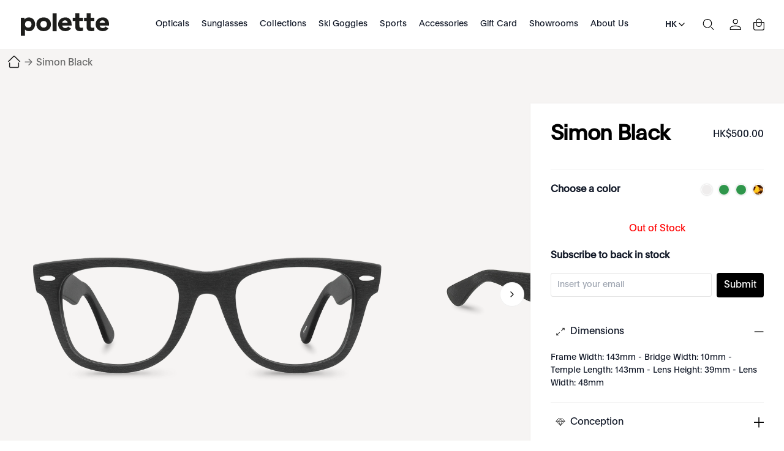

--- FILE ---
content_type: text/html; charset=utf-8
request_url: https://www.polette.com/hk/simon-black.html
body_size: 47013
content:
<!DOCTYPE html><html lang="en-HK" data-image-optimizing-origin="auto" data-media-backend="https://www.polette.com/media/" class="jyLang_hk" data-scroll-lock=""><head><base href="https://www.polette.com/hk/"><style data-rc-order="prependQueue" data-rc-priority="-999" data-css-hash="1p9cdez" data-token-hash="16k82t6">.css-vuj0xx a{color:#1677ff;text-decoration:none;background-color:transparent;outline:none;cursor:pointer;transition:color 0.3s;-webkit-text-decoration-skip:objects;}.css-vuj0xx a:hover{color:#69b1ff;}.css-vuj0xx a:active{color:#0958d9;}.css-vuj0xx a:active,.css-vuj0xx a:hover{text-decoration:none;outline:0;}.css-vuj0xx a:focus{text-decoration:none;outline:0;}.css-vuj0xx a[disabled]{color:rgba(0, 0, 0, 0.25);cursor:not-allowed;}</style><style data-rc-order="prependQueue" data-rc-priority="-999" data-css-hash="137qkk7" data-token-hash="16k82t6">.css-vuj0xx[class^="ant-drawer"],.css-vuj0xx[class*=" ant-drawer"]{font-family:-apple-system,BlinkMacSystemFont,'Segoe UI',Roboto,'Helvetica Neue',Arial,'Noto Sans',sans-serif,'Apple Color Emoji','Segoe UI Emoji','Segoe UI Symbol','Noto Color Emoji';font-size:14px;box-sizing:border-box;}.css-vuj0xx[class^="ant-drawer"]::before,.css-vuj0xx[class*=" ant-drawer"]::before,.css-vuj0xx[class^="ant-drawer"]::after,.css-vuj0xx[class*=" ant-drawer"]::after{box-sizing:border-box;}.css-vuj0xx[class^="ant-drawer"] [class^="ant-drawer"],.css-vuj0xx[class*=" ant-drawer"] [class^="ant-drawer"],.css-vuj0xx[class^="ant-drawer"] [class*=" ant-drawer"],.css-vuj0xx[class*=" ant-drawer"] [class*=" ant-drawer"]{box-sizing:border-box;}.css-vuj0xx[class^="ant-drawer"] [class^="ant-drawer"]::before,.css-vuj0xx[class*=" ant-drawer"] [class^="ant-drawer"]::before,.css-vuj0xx[class^="ant-drawer"] [class*=" ant-drawer"]::before,.css-vuj0xx[class*=" ant-drawer"] [class*=" ant-drawer"]::before,.css-vuj0xx[class^="ant-drawer"] [class^="ant-drawer"]::after,.css-vuj0xx[class*=" ant-drawer"] [class^="ant-drawer"]::after,.css-vuj0xx[class^="ant-drawer"] [class*=" ant-drawer"]::after,.css-vuj0xx[class*=" ant-drawer"] [class*=" ant-drawer"]::after{box-sizing:border-box;}.css-vuj0xx.ant-drawer{position:fixed;top:0;right:0;bottom:0;left:0;z-index:1000;pointer-events:none;}.css-vuj0xx.ant-drawer-pure{position:relative;background:#ffffff;}.css-vuj0xx.ant-drawer-pure.ant-drawer-left{box-shadow:6px 0 16px 0 rgba(0, 0, 0, 0.08),3px 0 6px -4px rgba(0, 0, 0, 0.12),9px 0 28px 8px rgba(0, 0, 0, 0.05);}.css-vuj0xx.ant-drawer-pure.ant-drawer-right{box-shadow:-6px 0 16px 0 rgba(0, 0, 0, 0.08),-3px 0 6px -4px rgba(0, 0, 0, 0.12),-9px 0 28px 8px rgba(0, 0, 0, 0.05);}.css-vuj0xx.ant-drawer-pure.ant-drawer-top{box-shadow:0 6px 16px 0 rgba(0, 0, 0, 0.08),0 3px 6px -4px rgba(0, 0, 0, 0.12),0 9px 28px 8px rgba(0, 0, 0, 0.05);}.css-vuj0xx.ant-drawer-pure.ant-drawer-bottom{box-shadow:0 -6px 16px 0 rgba(0, 0, 0, 0.08),0 -3px 6px -4px rgba(0, 0, 0, 0.12),0 -9px 28px 8px rgba(0, 0, 0, 0.05);}.css-vuj0xx.ant-drawer-inline{position:absolute;}.css-vuj0xx.ant-drawer .ant-drawer-mask{position:absolute;top:0;right:0;bottom:0;left:0;z-index:1000;background:rgba(0, 0, 0, 0.45);pointer-events:auto;}.css-vuj0xx.ant-drawer .ant-drawer-content-wrapper{position:absolute;z-index:1000;max-width:100vw;transition:all 0.3s;}.css-vuj0xx.ant-drawer .ant-drawer-content-wrapper-hidden{display:none;}.css-vuj0xx.ant-drawer-left>.ant-drawer-content-wrapper{top:0;bottom:0;left:0;box-shadow:6px 0 16px 0 rgba(0, 0, 0, 0.08),3px 0 6px -4px rgba(0, 0, 0, 0.12),9px 0 28px 8px rgba(0, 0, 0, 0.05);}.css-vuj0xx.ant-drawer-right>.ant-drawer-content-wrapper{top:0;right:0;bottom:0;box-shadow:-6px 0 16px 0 rgba(0, 0, 0, 0.08),-3px 0 6px -4px rgba(0, 0, 0, 0.12),-9px 0 28px 8px rgba(0, 0, 0, 0.05);}.css-vuj0xx.ant-drawer-top>.ant-drawer-content-wrapper{top:0;left:0;right:0;box-shadow:0 6px 16px 0 rgba(0, 0, 0, 0.08),0 3px 6px -4px rgba(0, 0, 0, 0.12),0 9px 28px 8px rgba(0, 0, 0, 0.05);}.css-vuj0xx.ant-drawer-bottom>.ant-drawer-content-wrapper{bottom:0;left:0;right:0;box-shadow:0 -6px 16px 0 rgba(0, 0, 0, 0.08),0 -3px 6px -4px rgba(0, 0, 0, 0.12),0 -9px 28px 8px rgba(0, 0, 0, 0.05);}.css-vuj0xx.ant-drawer .ant-drawer-content{width:100%;height:100%;overflow:auto;background:#ffffff;pointer-events:auto;}.css-vuj0xx.ant-drawer .ant-drawer-wrapper-body{display:flex;flex-direction:column;width:100%;height:100%;}.css-vuj0xx.ant-drawer .ant-drawer-header{display:flex;flex:0;align-items:center;padding:16px 24px;font-size:16px;line-height:1.5;border-bottom:1px solid rgba(5, 5, 5, 0.06);}.css-vuj0xx.ant-drawer .ant-drawer-header-title{display:flex;flex:1;align-items:center;min-width:0;min-height:0;}.css-vuj0xx.ant-drawer .ant-drawer-extra{flex:none;}.css-vuj0xx.ant-drawer .ant-drawer-close{display:inline-block;margin-right:12px;color:rgba(0, 0, 0, 0.45);font-weight:600;font-size:16px;font-style:normal;line-height:1;text-align:center;text-transform:none;text-decoration:none;background:transparent;border:0;outline:0;cursor:pointer;transition:color 0.2s;text-rendering:auto;}.css-vuj0xx.ant-drawer .ant-drawer-close:focus,.css-vuj0xx.ant-drawer .ant-drawer-close:hover{color:rgba(0, 0, 0, 0.88);text-decoration:none;}.css-vuj0xx.ant-drawer .ant-drawer-title{flex:1;margin:0;color:rgba(0, 0, 0, 0.88);font-weight:600;font-size:16px;line-height:1.5;}.css-vuj0xx.ant-drawer .ant-drawer-body{flex:1;min-width:0;min-height:0;padding:24px;overflow:auto;}.css-vuj0xx.ant-drawer .ant-drawer-footer{flex-shrink:0;padding:8px 16px;border-top:1px solid rgba(5, 5, 5, 0.06);}.css-vuj0xx.ant-drawer-rtl{direction:rtl;}.css-vuj0xx.ant-drawer .ant-drawer-mask-motion-enter-active,.css-vuj0xx.ant-drawer .ant-drawer-mask-motion-appear-active,.css-vuj0xx.ant-drawer .ant-drawer-mask-motion-leave-active{transition:all 0.3s;}.css-vuj0xx.ant-drawer .ant-drawer-mask-motion-enter,.css-vuj0xx.ant-drawer .ant-drawer-mask-motion-appear{opacity:0;}.css-vuj0xx.ant-drawer .ant-drawer-mask-motion-enter-active,.css-vuj0xx.ant-drawer .ant-drawer-mask-motion-appear-active{opacity:1;}.css-vuj0xx.ant-drawer .ant-drawer-mask-motion-leave{opacity:1;}.css-vuj0xx.ant-drawer .ant-drawer-mask-motion-leave-active{opacity:0;}.css-vuj0xx.ant-drawer .ant-drawer-panel-motion-left-enter-start,.css-vuj0xx.ant-drawer .ant-drawer-panel-motion-left-appear-start,.css-vuj0xx.ant-drawer .ant-drawer-panel-motion-left-leave-start{transition:none;}.css-vuj0xx.ant-drawer .ant-drawer-panel-motion-left-enter-active,.css-vuj0xx.ant-drawer .ant-drawer-panel-motion-left-appear-active,.css-vuj0xx.ant-drawer .ant-drawer-panel-motion-left-leave-active{transition:all 0.3s;}.css-vuj0xx.ant-drawer .ant-drawer-panel-motion-left-enter-start,.css-vuj0xx.ant-drawer .ant-drawer-panel-motion-left-appear-start{transform:translateX(-100%)!important;}.css-vuj0xx.ant-drawer .ant-drawer-panel-motion-left-enter-active,.css-vuj0xx.ant-drawer .ant-drawer-panel-motion-left-appear-active{transform:translateX(0);}.css-vuj0xx.ant-drawer .ant-drawer-panel-motion-left-leave{transform:translateX(0);}.css-vuj0xx.ant-drawer .ant-drawer-panel-motion-left-leave-active{transform:translateX(-100%);}.css-vuj0xx.ant-drawer .ant-drawer-panel-motion-right-enter-start,.css-vuj0xx.ant-drawer .ant-drawer-panel-motion-right-appear-start,.css-vuj0xx.ant-drawer .ant-drawer-panel-motion-right-leave-start{transition:none;}.css-vuj0xx.ant-drawer .ant-drawer-panel-motion-right-enter-active,.css-vuj0xx.ant-drawer .ant-drawer-panel-motion-right-appear-active,.css-vuj0xx.ant-drawer .ant-drawer-panel-motion-right-leave-active{transition:all 0.3s;}.css-vuj0xx.ant-drawer .ant-drawer-panel-motion-right-enter-start,.css-vuj0xx.ant-drawer .ant-drawer-panel-motion-right-appear-start{transform:translateX(100%)!important;}.css-vuj0xx.ant-drawer .ant-drawer-panel-motion-right-enter-active,.css-vuj0xx.ant-drawer .ant-drawer-panel-motion-right-appear-active{transform:translateX(0);}.css-vuj0xx.ant-drawer .ant-drawer-panel-motion-right-leave{transform:translateX(0);}.css-vuj0xx.ant-drawer .ant-drawer-panel-motion-right-leave-active{transform:translateX(100%);}.css-vuj0xx.ant-drawer .ant-drawer-panel-motion-top-enter-start,.css-vuj0xx.ant-drawer .ant-drawer-panel-motion-top-appear-start,.css-vuj0xx.ant-drawer .ant-drawer-panel-motion-top-leave-start{transition:none;}.css-vuj0xx.ant-drawer .ant-drawer-panel-motion-top-enter-active,.css-vuj0xx.ant-drawer .ant-drawer-panel-motion-top-appear-active,.css-vuj0xx.ant-drawer .ant-drawer-panel-motion-top-leave-active{transition:all 0.3s;}.css-vuj0xx.ant-drawer .ant-drawer-panel-motion-top-enter-start,.css-vuj0xx.ant-drawer .ant-drawer-panel-motion-top-appear-start{transform:translateY(-100%)!important;}.css-vuj0xx.ant-drawer .ant-drawer-panel-motion-top-enter-active,.css-vuj0xx.ant-drawer .ant-drawer-panel-motion-top-appear-active{transform:translateY(0);}.css-vuj0xx.ant-drawer .ant-drawer-panel-motion-top-leave{transform:translateY(0);}.css-vuj0xx.ant-drawer .ant-drawer-panel-motion-top-leave-active{transform:translateY(-100%);}.css-vuj0xx.ant-drawer .ant-drawer-panel-motion-bottom-enter-start,.css-vuj0xx.ant-drawer .ant-drawer-panel-motion-bottom-appear-start,.css-vuj0xx.ant-drawer .ant-drawer-panel-motion-bottom-leave-start{transition:none;}.css-vuj0xx.ant-drawer .ant-drawer-panel-motion-bottom-enter-active,.css-vuj0xx.ant-drawer .ant-drawer-panel-motion-bottom-appear-active,.css-vuj0xx.ant-drawer .ant-drawer-panel-motion-bottom-leave-active{transition:all 0.3s;}.css-vuj0xx.ant-drawer .ant-drawer-panel-motion-bottom-enter-start,.css-vuj0xx.ant-drawer .ant-drawer-panel-motion-bottom-appear-start{transform:translateY(100%)!important;}.css-vuj0xx.ant-drawer .ant-drawer-panel-motion-bottom-enter-active,.css-vuj0xx.ant-drawer .ant-drawer-panel-motion-bottom-appear-active{transform:translateY(0);}.css-vuj0xx.ant-drawer .ant-drawer-panel-motion-bottom-leave{transform:translateY(0);}.css-vuj0xx.ant-drawer .ant-drawer-panel-motion-bottom-leave-active{transform:translateY(100%);}</style><title>Simon Black | Rectangular Black Acetate Glasses | polette - Polette Hong Kong</title><meta property="product:price:currency" content="HKD" data-rh="true"><meta property="product:price:amount" content="500" data-rh="true"><meta name="robots" content="noindex,nofollow, max-image-preview:large" data-rh="true"><meta property="twitter:domain" content="polette.com" data-rh="true"><meta name="twitter:card" content="summary_large_image" data-rh="true"><meta name="twitter:image" content="https://www.polette.com/media/catalog/product/cache/f88f64aee80c3100ea74317cc0d5f54e/s/i/simon-front-view.png" data-rh="true"><meta name="twitter:description" content="Shop Simon Black. Elevate your style with rectangular black acetate glasses by polette. Affordable, handcrafted eyewear for those who stand out." data-rh="true"><meta name="twitter:title" content="Simon Black | Rectangular Black Acetate Glasses | polette" data-rh="true"><meta property="twitter:url" content="https://www.polette.com/hk/simon-black.html" data-rh="true"><meta property="og:image" content="https://www.polette.com/media/catalog/product/cache/f88f64aee80c3100ea74317cc0d5f54e/s/i/simon-front-view.png" data-rh="true"><meta property="og:description" content="Shop Simon Black. Elevate your style with rectangular black acetate glasses by polette. Affordable, handcrafted eyewear for those who stand out." data-rh="true"><meta property="og:title" content="Simon Black | Rectangular Black Acetate Glasses | polette" data-rh="true"><meta property="og:type" content="product" data-rh="true"><meta property="og:url" content="https://www.polette.com/hk/simon-black.html" data-rh="true"><meta name="description" content="Shop Simon Black. Elevate your style with rectangular black acetate glasses by polette. Affordable, handcrafted eyewear for those who stand out." data-rh="true"><meta name="title" content="Simon Black | Rectangular Black Acetate Glasses | polette" data-rh="true"><style data-rc-order="prependQueue" data-css-hash="d402xv" data-token-hash="1sn4g5b">.anticon{display:inline-flex;align-items:center;color:inherit;font-style:normal;line-height:0;text-align:center;text-transform:none;vertical-align:-0.125em;text-rendering:optimizeLegibility;-webkit-font-smoothing:antialiased;-moz-osx-font-smoothing:grayscale;}.anticon >*{line-height:1;}.anticon svg{display:inline-block;}.anticon .anticon .anticon-icon{display:block;}</style><style data-rc-order="prependQueue" data-css-hash="6009v8" data-token-hash="16k82t6">.anticon{display:inline-flex;align-items:center;color:inherit;font-style:normal;line-height:0;text-align:center;text-transform:none;vertical-align:-0.125em;text-rendering:optimizeLegibility;-webkit-font-smoothing:antialiased;-moz-osx-font-smoothing:grayscale;}.anticon >*{line-height:1;}.anticon svg{display:inline-block;}.anticon .anticon .anticon-icon{display:block;}</style><meta charset="utf-8"><link rel="preconnect" href="https://www.googletagmanager.com" crossorigin=""><link rel="preconnect" href="https://www.google-analytics.com" crossorigin=""><meta http-equiv="X-UA-Compatible" content="IE=edge"><meta http-equiv="Pragma" content="no-cache"><meta http-equiv="Cache-Control" content="no-cache"><meta http-equiv="Expires" content="0"><meta name="viewport" content="width=device-width,minimum-scale=1,maximum-scale=1,user-scalable=no,viewport-fit=cover"><meta name="theme-color" content="#000"><link rel="manifest" href="/hk/polette-static-assets/manifest.json"><link rel="icon" href="/polette-static-assets/favicon.ico" type="image/x-icon"><link rel="apple-touch-icon" href="/polette-static-assets/icons/apple-touch-icon.png"><style>@font-face { font-family: 'MyPlain'; src: url('/media/wysiwyg/homepage/fonts/Plain-Regular.eot'); src: url('/media/wysiwyg/homepage/fonts/Plain-Regular.eot?#iefix') format('embedded-opentype'), url('/media/wysiwyg/homepage/fonts/Plain-Regular.otf') format('opentype'), url('/media/wysiwyg/homepage/fonts/Plain-Regular.woff2') format('woff2'), url('/media/wysiwyg/homepage/fonts/Plain-Regular.woff') format('woff'); font-style: normal; font-display: swap; } @font-face { font-family: 'font-bold'; src: url('/media/wysiwyg/homepage/fonts/Plain-Medium.eot'); src: url('/media/wysiwyg/homepage/fonts/Plain-Medium.eot?#iefix') format('embedded-opentype'), url('/media/wysiwyg/homepage/fonts/Plain-Medium.otf') format('opentype'), url('/media/wysiwyg/homepage/fonts/Plain-Medium.woff2') format('woff2'), url('/media/wysiwyg/homepage/fonts/Plain-Medium.woff') format('woff'); font-weight: 500; font-display: swap; font-style: normal; }</style><style>.rootBanner0905 { visibility: hidden; position: fixed; z-index: 200; left: 0; right: 0; top: 0; bottom: 0; background-color: rgba(0, 0, 0, 0.3); } .rootBanner0905 .b_box { font-family: "MyPlain", "sans-serif"; position: fixed; left: 0; right: 0; background: #fff; z-index: 99; bottom: 0; border: 1px solid rgba(0, 0, 0, 0.05); padding: 10px 20px; box-sizing: border-box; } .rootBanner0905 .b_info { height: 220px; font-size: 18px; font-style: normal; padding: 0 10px; font-weight: 400; line-height: 34px; box-sizing: border-box; display: flex; align-items: flex-start; justify-content: space-between; font-family: MyPlain, "sans-serif"; text-size-adjust: 100%; -webkit-font-smoothing: antialiased; } .rootBanner0905 .b_ctrls { display: flex; gap: 10px; justify-content: center; align-items: center; } .rootBanner0905 .b_ctrls .btn { padding: 5px 10px; height: 56px; border: 1px solid rgba(0, 0, 0, 0.05); border-radius: 100px; cursor: pointer; line-height: 1.1; text-align: center; display: flex; align-items: center; justify-content: center; width: 50%; box-sizing: border-box; } .rootBanner0905 .b_ctrls .light { background-color: #000; color: #fff; } @media screen and (min-width: 960px) { .rootBanner0905 { position: static; } .rootBanner0905 .b_box { display: flex; align-items: center; justify-content: space-between; left: 40px; right: 40px; bottom: 25px; border-radius: 100px; padding-left: 10px; padding-right: 10px; max-width: 80%; margin: 0 auto; height: auto; } .rootBanner0905 .b_info { height: auto; overflow-y: inherit; flex: 1; font-size: 16px; line-height: 1.2; } }</style><style>.indicator-root-1UM{height:calc(100% - 6rem)}.indicator-global-qmL{}.indicator-message-WMW{letter-spacing:.25em}.indicator-indicator-MAU{animation-direction:alternate;animation-duration:1.5s;animation-iteration-count:infinite;animation-name:indicator-pulse-dcm;animation-timing-function:cubic-bezier(.4,0,.2,1)}@keyframes indicator-pulse-dcm{0%{filter:grayscale(1);transform:scale(.75) rotate(-540deg)}to{filter:grayscale(0);transform:scale(1) rotate(0deg)}}.button-root-MFn{min-height:2.5rem;padding-bottom:calc(.5rem - 1px);padding-top:calc(.5rem + 1px);transition-duration:256ms;transition-property:background-color,border-color,color;transition-timing-function:var(--venia-global-anim-standard)}.button-root-MFn:active{transition-duration:128ms}.button-root-MFn:hover:disabled{pointer-events:none}.button-root_lowPriority-Qoh{}.button-root_normalPriority-1E0{}.button-root_highPriority-UpE{}.button-root_lowPriorityNegative-uax,.button-root_normalPriorityNegative-x-d{}.button-root_highPriorityNegative-gwK{}.button-content-TD8{}.checkbox-root-hF1{--stroke:var(--venia-global-color-gray-600);grid-template-areas:"input label";grid-template-columns:min-content 1fr}.checkbox-input-WEy{grid-area:input}.checkbox-icon-eiW{grid-area:input}.checkbox-icon-eiW svg{stroke:rgb(var(--stroke))}.checkbox-label-wHh{grid-area:label}.checkbox-input-WEy:disabled~.checkbox-label-wHh{cursor:default}.checkbox-input-WEy:checked:enabled+.checkbox-icon-eiW{--stroke:var(--venia-brand-color-1-700)}.checkbox-input-WEy:active:enabled,.checkbox-input-WEy:focus:enabled{box-shadow:-3px 3px rgb(var(--venia-brand-color-1-100));outline:none}.checkbox-input_shimmer-yEr{}.radio-root-Mbw{grid-template-areas:"input label";grid-template-columns:min-content 1fr}.radio-input-Mgy{grid-area:input}.radio-icon-QeD{grid-area:input}.radio-icon-QeD svg{stroke:rgb(var(--venia-global-color-gray-600))}.radio-label-n0x{grid-area:label}.radio-input-Mgy:checked+.radio-icon-QeD svg{stroke:rgb(var(--venia-brand-color-1-700))}.radio-input_shimmer-1vi{}.field-root-fSe{}.field-label-zVe{min-height:2.125rem}.field-input-2Mu{padding:calc(.375rem - 1px) calc(.625rem - 1px)}.field-input-2Mu:disabled{background:rgb(var(--venia-global-color-gray-100));border-color:rgb(var(--venia-global-color-gray-400));color:rgb(var(--venia-global-color-gray-darker))}.field-optional-EDv{}.textArea-input-Rk3{}.textArea-input_shimmer-SJm{font-size:1rem}.textInput-input-PzO{}.textInput-input_error-2j1{}.textInput-input_shimmer-BRC{font-size:1rem;padding:calc(.375rem - 1px) calc(.625rem - 1px)}.shimmer-root-N6z{}.shimmer-root-N6z:before{-webkit-animation-duration:1s;-webkit-animation-fill-mode:forwards;-webkit-animation-iteration-count:infinite;-webkit-animation-name:shimmer-shimmerAnimation-rGT;-webkit-animation-timing-function:linear;background-image:linear-gradient(to right,rgb(var(--venia-global-color-gray-50)/0) 0,rgb(var(--venia-global-color-gray-50)) 40%,rgb(var(--venia-global-color-gray-50)/0) 80%,rgb(var(--venia-global-color-gray-50)/0) 100%);background-repeat:none;background-size:var(--venia-global-maxWidth) 100%;content:"";height:100%;left:0;position:absolute;top:0;width:var(
        --venia-global-maxWidth
    );will-change:transform}.shimmer-root_rectangle-Hcb{min-height:1rem}.shimmer-root_button-AUG{}.shimmer-root_checkbox-Reu{}.shimmer-root_radio-y1q{}.shimmer-root_textArea-H8r{min-height:6.75rem}.shimmer-root_textInput-X-e{}.option-root-9Af{}.option-title-8KV{}.option-selection-2zF{}.option-selectionLabel-JfM{}.quantityStepper-root-vJR{--stroke:var(--venia-global-color-gray-600);grid-template-columns:1fr 4rem 1fr}.quantityStepper-wrap-lkv{}.quantityStepper-label-0V0:not(:focus):not(:active){height:1px;overflow:hidden;position:absolute;width:1px;clip:rect(0 0 0 0);clip-path:inset(100%);white-space:nowrap}.quantityStepper-button-oVh{stroke:rgb(var(--stroke))}.quantityStepper-button-oVh:hover{--stroke:rgb(var(--venia-global-color-gray-900));border-color:rgb(var(--stroke))}.quantityStepper-button-oVh:disabled,.quantityStepper-button-oVh:disabled:hover{--stroke:rgb(var(--venia-global-color-gray-400));border-color:rgb(var(--venia-global-color-gray-400))}.quantityStepper-button_decrement-Ftt{}.quantityStepper-button_increment-aXa{}.quantityStepper-icon--ig{touch-action:manipulation}.quantityStepper-input-tmo{}.productFullDetail-root-vAQ{}.productFullDetail-root_pdp-OXs{margin:0 auto!important;max-width:1400px!important}.productFullDetail-mainWrap-jt9{background-color:#f6f4f3;position:relative;z-index:2}.productFullDetail-main-tx2{align-items:flex-start;background-color:#f6f4f3;display:flex;height:660px;justify-content:flex-start;margin:0 auto;max-width:1440px;overflow:visible}.productFullDetail-preview-OOE{background-color:#f6f4f3;height:100vh;left:0;position:fixed;top:0;width:100%;z-index:22}.productFullDetail-preview-OOE .productFullDetail-close-8IW{background:url(/hk/close1.svg) no-repeat 50%/auto 40px;cursor:pointer;height:40px;position:absolute;right:20px;top:100px;transition:all .5s;width:40px;z-index:2}.productFullDetail-preview-OOE .productFullDetail-close-8IW:hover{transform:rotate(180deg) scale(1.2)}.productFullDetail-preview-OOE .productFullDetail-image-vWR{align-items:center;display:flex;height:100%;justify-content:center;width:100%}.productFullDetail-preview-OOE .productFullDetail-img-E1K{max-height:100%;max-width:100%}.productFullDetail-sideleft-MUw{box-sizing:border-box;overflow:hidden;position:relative;text-align:center;width:920px;z-index:0}.productFullDetail-sideleft-MUw .productFullDetail-swiper-nqr{background-color:transparent;box-sizing:border-box;height:100%;position:relative}.productFullDetail-sideleft-MUw .productFullDetail-wrapper-2Xo{height:660px}.productFullDetail-sideleft-MUw .productFullDetail-slide-WMT{align-items:center;cursor:pointer;display:flex;height:100%;justify-content:center;width:100%}.productFullDetail-sideleft-MUw .productFullDetail-slide-WMT .productFullDetail-img-E1K{max-height:100%;max-width:calc(100% - 100px);-o-object-fit:contain;object-fit:contain}.productFullDetail-sideleft-MUw .productFullDetail-imageContainer-ZfM{align-items:center;display:flex;height:100%;justify-content:center;width:100%}.productFullDetail-sideleft-MUw .productFullDetail-imgCurr-rrD{max-height:100%;max-width:100%;position:static}.productFullDetail-sideleft-MUw .productFullDetail-arrow-7R8{background:url(/hk/arrow1.svg) no-repeat 50% 50%;background-size:auto 100%;cursor:pointer;height:40px;position:absolute;top:50%;width:40px;z-index:2}.productFullDetail-sideleft-MUw .productFullDetail-arrowL-9HS{left:10px;transform:rotate(180deg)}.productFullDetail-sideleft-MUw .productFullDetail-arrowR-W4U{right:10px}.productFullDetail-sideleft-MUw .productFullDetail-point-qs-{bottom:20px}.productFullDetail-sideleft-MUw .productFullDetail-swiperBtns-Hfp{background-color:#f6f4f3;display:flex;justify-content:center;padding:22px 0}.productFullDetail-sideleft-MUw .productFullDetail-btnCompare-cBg{background-color:#000;border-radius:20px;color:#fff;cursor:pointer;font-size:14px;height:37px;line-height:37px;margin:0 auto;text-align:center;width:122px}.productFullDetail-sideright-R08 .productFullDetail-cnt-Bb4{background-color:#fff;box-shadow:0 0 2px 0 rgba(0,0,0,.1);left:0;min-height:600px;padding:33px 33px;position:absolute;right:0;top:0}.productFullDetail-sideright-R08 .productFullDetail-bartop-gC4{align-items:center;display:flex;justify-content:space-between}.productFullDetail-sideright-R08 .productFullDetail-bartop-gC4 .productFullDetail-pTitle-Ape{color:#000;flex:1;font-size:35px;font-style:normal;font-weight:600;letter-spacing:-.7px;line-height:1;word-break:break-word}.productFullDetail-sideright-R08 .productFullDetail-bartop-gC4 .productFullDetail-price-p6T{min-width:100px;text-align:right}.productFullDetail-sideright-R08 .productFullDetail-bartop-gC4 .productFullDetail-price-p6T .productFullDetail-p1-kbM{color:#696969;display:block;font-size:12px;font-weight:400;padding:0 2px;text-decoration:line-through}.productFullDetail-sideright-R08 .productFullDetail-bartop-gC4 .productFullDetail-price-p6T .productFullDetail-p2-t3z{color:#000;font-size:20px}.productFullDetail-sideright-R08 .productFullDetail-subTitle-5MB{border-bottom:1px solid rgba(0,0,0,.05);padding:20px 0}.productFullDetail-sideright-R08 .productFullDetail-subTitle-5MB .productFullDetail-t1-Jjn{padding-bottom:12px}.productFullDetail-sideright-R08 .productFullDetail-othercolor-oCa{align-items:center;display:flex;justify-content:space-between;padding:20px 0}.productFullDetail-sideright-R08 .productFullDetail-othercolor-oCa .productFullDetail-tabtitle-PmI{font-size:16px;font-weight:600}.productFullDetail-sideright-R08 .productFullDetail-othercolor-oCa .productFullDetail-tabItems-z7k{display:flex;justify-content:flex-end}.productFullDetail-sideright-R08 .productFullDetail-othercolor-oCa .productFullDetail-item-wkY{background-color:#fff;background-position:50%;background-repeat:no-repeat;background-size:cover;border:1px solid #fff;border-radius:50%;box-shadow:0 0 2px 1px rgba(0,0,0,.1);cursor:pointer;height:18px;margin-left:10px;width:18px}.productFullDetail-sideright-R08 .productFullDetail-othercolor-oCa .productFullDetail-item-wkY:hover{box-shadow:0 0 2px 1px rgba(0,0,0,.5)}.productFullDetail-btnNext-zmD{align-items:center;background-color:#000;border-radius:20px;box-sizing:border-box;color:#fff;cursor:pointer;display:flex;font-size:14px;height:40px;justify-content:center;margin:20px 0 0 0;padding:8px 31px;width:100%}.productFullDetail-btnNext-zmD:active{opacity:.3}.productFullDetail-btnNext-zmD:disabled{opacity:.3}.productFullDetail-btnBuyNow-6x8{background-color:#fff;border:1px solid #000;color:#000}.productFullDetail-sideright-R08 .productFullDetail-qaItems-crv{margin-top:24px}.productFullDetail-sideright-R08 .productFullDetail-qaItems-crv .productFullDetail-item-wkY .productFullDetail-tit-nfx{align-items:center;background:url(/hk/add1.svg) no-repeat 100% 50%/16px auto;cursor:pointer;display:flex;gap:10px;justify-content:flex-start;padding:0 0 0 0;-webkit-user-select:none;-moz-user-select:none;user-select:none}html.jyLang_ae_ar .productFullDetail-sideright-R08 .productFullDetail-qaItems-crv .productFullDetail-item-wkY .productFullDetail-tit-nfx{background:url(/hk/add1.svg) no-repeat 0 50%/16px auto}.productFullDetail-sideright-R08 .productFullDetail-qaItems-crv .productFullDetail-item-wkY .productFullDetail-tit-nfx:before{background-position:50% 50%;background-repeat:no-repeat;background-size:auto 16px;content:"";display:inline-block;height:16px;width:32px}.productFullDetail-sideright-R08 .productFullDetail-qaItems-crv .productFullDetail-item-wkY .productFullDetail-text-Q8k{display:none;font-size:14px;padding:20px 0 0 0}.productFullDetail-sideright-R08 .productFullDetail-qaItems-crv .productFullDetail-item-wkY .productFullDetail-text-Q8k pre{word-wrap:break-word;font-size:14px;white-space:pre-wrap}.productFullDetail-sideright-R08 .productFullDetail-qaItems-crv .productFullDetail-item-wkY{border-bottom:1px solid rgba(0,0,0,.05);padding:20px 0}.productFullDetail-sideright-R08 .productFullDetail-qaItems-crv .productFullDetail-item1-1Bn .productFullDetail-tit-nfx:before{background-image:url(/hk/turnon1.svg)}.productFullDetail-sideright-R08 .productFullDetail-qaItems-crv .productFullDetail-item2-cPa .productFullDetail-tit-nfx:before{background-image:url(/hk/diamond1.svg)}.productFullDetail-sideright-R08 .productFullDetail-qaItems-crv .productFullDetail-item3-Oxe .productFullDetail-tit-nfx:before{background-image:url(/hk/delivery1.svg)}.productFullDetail-sideright-R08 .productFullDetail-qaItems-crv .productFullDetail-item-wkY.productFullDetail-active-lPQ .productFullDetail-tit-nfx{background:url(/hk/reduce1.svg) no-repeat 100% 50%/16px auto}.productFullDetail-sideright-R08 .productFullDetail-qaItems-crv .productFullDetail-item-wkY.productFullDetail-active-lPQ .productFullDetail-text-Q8k{display:block}.productFullDetail-sideright-R08 .productFullDetail-im-GEy{background:url(/hk/im1.svg) no-repeat 0 50%/auto 16px;cursor:pointer;padding:20px 0 20px 32px}.productFullDetail-sideright-R08{box-sizing:border-box;margin-top:38px;position:relative;width:440px}.productFullDetail-mainWrap-jt9.productFullDetail-full-4iM .productFullDetail-main-tx2 .productFullDetail-swiperclose-ggi{background:url(/hk/close1.svg) no-repeat 50%/auto 40px;cursor:pointer;height:40px;position:absolute;right:40px;top:40px;transition:all .5s;width:40px;z-index:2}.productFullDetail-mainWrap-jt9.productFullDetail-full-4iM .productFullDetail-main-tx2 .productFullDetail-swiperclose-ggi:hover{transform:rotate(180deg) scale(1.2)}.productFullDetail-mainWrap-jt9.productFullDetail-full-4iM .productFullDetail-main-tx2 .productFullDetail-swiper-nqr{height:calc(100vh - 60px);padding-top:0}.productFullDetail-mainWrap-jt9.productFullDetail-full-4iM .productFullDetail-main-tx2 .productFullDetail-swiper-nqr .productFullDetail-wrapper-2Xo{height:calc(100vh - 60px)}.productFullDetail-mainWrap-jt9.productFullDetail-full-4iM .productFullDetail-main-tx2 .productFullDetail-swiper-nqr .productFullDetail-arrow-7R8{margin-top:-80px}.productFullDetail-mainWrap-jt9.productFullDetail-full-4iM .productFullDetail-main-tx2 .productFullDetail-swiper-nqr .productFullDetail-arrowL-9HS{left:20px}.productFullDetail-mainWrap-jt9.productFullDetail-full-4iM .productFullDetail-main-tx2 .productFullDetail-swiper-nqr .productFullDetail-arrowR-W4U{right:20px}.productFullDetail-mainWrap-jt9.productFullDetail-full-4iM .productFullDetail-main-tx2 .productFullDetail-swiper-nqr .productFullDetail-point-qs-{bottom:40px}.productFullDetail-mainWrap-jt9.productFullDetail-full-4iM .productFullDetail-main-tx2 .productFullDetail-swiperBtns-Hfp{display:none}.productFullDetail-mainWrap-jt9.productFullDetail-full-4iM .productFullDetail-main-tx2{height:100vh;width:100%}.productFullDetail-mainWrap-jt9.productFullDetail-full-4iM .productFullDetail-sideleft-MUw{width:100%}.productFullDetail-mainWrap-jt9.productFullDetail-full-4iM .productFullDetail-sideright-R08{opacity:0;width:0}.productFullDetail-main2-sBK{background-color:#fff;box-sizing:border-box;height:auto;margin:0 auto;max-width:1440px;padding:0 0 40px 0}.productFullDetail-main2-sBK .productFullDetail-sideleft-MUw{box-sizing:border-box;padding:40px}.productFullDetail-likeBox--m-{align-items:center;display:flex;flex-direction:column;overflow:hidden;padding-bottom:40px;width:100vw}.productFullDetail-likeBox--m- h2{color:var(--black,#000);font-size:75px;font-style:normal;font-weight:600;letter-spacing:-1.5px;line-height:100%;padding:100px 0;text-align:center}.productFullDetail-likeItems-ah-{display:grid;gap:2rem;padding:0 40px;box-sizing:border-box;grid-area:items;grid-template-columns:repeat(4,1fr);margin:0 auto;text-align:center;width:1400px}.productFullDetail-likeItems-ah- .productFullDetail-item-wkY{background-color:#f6f4f3;padding-bottom:136%;position:relative}.productFullDetail-likeItems-ah- .productFullDetail-item-wkY .productFullDetail-itemCnt-DQg{bottom:0;left:0;position:absolute;right:0;top:0;z-index:2}.productFullDetail-likeItems-ah- .productFullDetail-item-wkY .productFullDetail-itemCnt-DQg .productFullDetail-info-KXk{padding-left:20px;padding-top:5px;text-align:left}.productFullDetail-likeItems-ah- .productFullDetail-item-wkY .productFullDetail-itemCnt-DQg .productFullDetail-name-Jxi{height:20px;line-height:20px;overflow:hidden;text-overflow:ellipsis;white-space:nowrap}.productFullDetail-likeItems-ah- .productFullDetail-item-wkY .productFullDetail-itemCnt-DQg .productFullDetail-pic1-iAr,.productFullDetail-likeItems-ah- .productFullDetail-item-wkY .productFullDetail-itemCnt-DQg .productFullDetail-pic2-iM3{align-items:center;background-position:50%;background-repeat:no-repeat;background-size:contain;display:flex;height:80%;justify-content:center;margin:0 10px}.productFullDetail-likeItems-ah- .productFullDetail-item-wkY .productFullDetail-itemCnt-DQg .productFullDetail-pic2-iM3{display:none}.productFullDetail-likeItems-ah- .productFullDetail-item-wkY .productFullDetail-itemCnt-DQg:hover .productFullDetail-pic1-iAr{display:none}.productFullDetail-likeItems-ah- .productFullDetail-item-wkY .productFullDetail-itemCnt-DQg:hover .productFullDetail-pic2-iM3{display:flex}.productFullDetail-likeItems-ah- .productFullDetail-item-wkY .productFullDetail-price1--6P{color:#696969;font-size:12px;font-weight:400;padding-right:8px;text-decoration:line-through}.productFullDetail-outStock-yg9{align-items:center;color:red;display:flex;flex-direction:column;gap:1rem;padding:20px 0;text-align:center}.productFullDetail-notificationForm-Qoj{margin:0 auto;max-width:400px;width:100%}.jyWrap0906{opacity:0;transition:opacity .5s}.show{opacity:1}.productFullDetail-preOrder-KD6{color:red;font-size:14px}.productFullDetail-mobileBtns-M5t{display:none}.productFullDetail-pcBtns-j-P{display:block}@media (min-width:1201px){.productFullDetail-main2-sBK{min-height:340px}}@media (max-width:960px){.productFullDetail-main-tx2{flex-direction:column;height:auto;width:100%}.productFullDetail-main-tx2 .productFullDetail-sideleft-MUw{width:100%}.productFullDetail-main-tx2 .productFullDetail-sideleft-MUw .productFullDetail-swiper-nqr{height:362px;padding:0}.productFullDetail-main-tx2 .productFullDetail-sideleft-MUw .productFullDetail-imageContainer-ZfM{height:362px}.productFullDetail-sideleft-MUw .productFullDetail-slide-WMT .productFullDetail-img-E1K{width:80%}.productFullDetail-full-4iM .productFullDetail-sideleft-MUw .productFullDetail-slide-WMT .productFullDetail-img-E1K{width:100%}.productFullDetail-main-tx2 .productFullDetail-sideleft-MUw .productFullDetail-swiperBtns-Hfp{padding-bottom:37px}.productFullDetail-sideleft-MUw .productFullDetail-wrapper-2Xo{height:373px}.productFullDetail-sideleft-MUw .productFullDetail-point-qs-{bottom:0!important}.productFullDetail-main-tx2 .productFullDetail-sideright-R08{margin-top:0;width:100%}.productFullDetail-main-tx2 .productFullDetail-sideright-R08 .productFullDetail-cnt-Bb4{padding:10px 20px 20px;position:relative}.productFullDetail-main-tx2 .productFullDetail-sideright-R08 .productFullDetail-bartop-gC4{flex-direction:column;font-size:11px;justify-content:center;left:0;position:absolute;right:0;top:-60px}.productFullDetail-sideright-R08 .productFullDetail-bartop-gC4 .productFullDetail-price-p6T{font-size:16px;text-align:center;width:auto}.productFullDetail-main-tx2 .productFullDetail-sideright-R08 .productFullDetail-bartop-gC4 .productFullDetail-pTitle-Ape{font-size:16px}.productFullDetail-main-tx2 .productFullDetail-sideright-R08 .productFullDetail-bartop-gC4 .productFullDetail-price-p6T .productFullDetail-p1-kbM{display:inline-block}.productFullDetail-main-tx2 .productFullDetail-sideright-R08 .productFullDetail-subTitle-5MB{border-top:1px solid rgba(0,0,0,.05)}.productFullDetail-mobileBtns-M5t{display:block}.productFullDetail-pcBtns-j-P{display:none}.productFullDetail-main2-sBK .productFullDetail-sideleft-MUw{font-size:16px!important;padding:20px}.productFullDetail-likeBox--m- h2{font-size:35px;padding:30px 0}.productFullDetail-likeItems-ah-{gap:.5rem;padding:0 12px;width:100%;grid-template-columns:repeat(2,1fr)}.productFullDetail-likeItems-ah- .productFullDetail-item-wkY .productFullDetail-itemCnt-DQg{bottom:0;left:0;position:absolute;right:0;top:0;z-index:2}.productFullDetail-likeItems-ah- .productFullDetail-item-wkY .productFullDetail-itemCnt-DQg .productFullDetail-pic1-iAr,.productFullDetail-likeItems-ah- .productFullDetail-item-wkY .productFullDetail-itemCnt-DQg .productFullDetail-pic2-iM3{height:70%;margin:0 10px}.productFullDetail-mainWrap-jt9.productFullDetail-full-4iM .productFullDetail-main-tx2{height:auto}.productFullDetail-mainWrap-jt9.productFullDetail-full-4iM .productFullDetail-main-tx2 .productFullDetail-swiper-nqr .productFullDetail-arrowL-9HS{left:20px}.productFullDetail-mainWrap-jt9.productFullDetail-full-4iM .productFullDetail-main-tx2 .productFullDetail-swiper-nqr .productFullDetail-arrowR-W4U{right:20px}.productFullDetail-mainWrap-jt9.productFullDetail-full-4iM .productFullDetail-main-tx2 .productFullDetail-swiper-nqr .productFullDetail-point-qs-{bottom:40px}.productFullDetail-likeItems-ah- .productFullDetail-item-wkY .productFullDetail-itemCnt-DQg .productFullDetail-info-KXk{padding-left:10px}}@media (min-width:960px){.productFullDetail-root-vAQ{grid-template-areas:"images title" "images errors" "images options" "images quantity" "images cart" "images .";grid-template-columns:minmax(0,1.5625fr) minmax(0,1fr);grid-template-rows:repeat(5,min-content) 1fr [fold]}.productFullDetail-title-B8d{grid-template-columns:1fr max-content}}.productFullDetail-section-Huo{}.productFullDetail-sectionTitle-gu8{}.productFullDetail-title-B8d{grid-area:title}.productFullDetail-productName-6ZL{}.productFullDetail-productPrice-Aod{}.productFullDetail-imageCarousel-iFX{grid-area:images;grid-column:1/2;grid-row:1/fold}.productFullDetail-options-Cx9{grid-area:options}.productFullDetail-formErrors-Gra{grid-area:errors}.productFullDetail-quantity-5wC{grid-area:quantity}.productFullDetail-quantityTitle-2ps{}.productFullDetail-actions-thz{grid-area:cart}.productFullDetail-description-NWA{grid-column:1/span 1;grid-row:fold/span 1}.productFullDetail-descriptionTitle-92v{}.productFullDetail-details-ays{grid-column:2/span 1;grid-row:fold/span 1}.productFullDetail-detailsPageBuilder-mbs{grid-column:1/span 2;text-align:center}.productFullDetail-detailsPageBuilderList-Mup{list-style:none}@media (min-width:1024px){.productFullDetail-details-ays{align-self:stretch;border-top-width:1px;margin:0;padding-left:1.5rem;padding-right:1.5rem}}.productFullDetail-detailsTitle-whd{}.productFullDetail-related-xvj{grid-column:1/span 2}.productFullDetail-relatedTitle-P7d{}.productFullDetail-quantityRoot-5EC{grid-template-columns:auto 4rem auto}.productFullDetail-unavailableContainer-XEz{}.productFullDetail-actButton-3kg{}.productFullDetail-footPic-DYH{padding:0 0 10px 0;text-align:center}.productFullDetail-footPic-DYH p{text-align:center}.productFullDetail-footPic-DYH p img{display:inline-block}.productFullDetail-pro_label-nbv{background-color:#fff;border-radius:10px;color:#000;font-size:16px;left:20px;line-height:25px;padding:0 10px;position:absolute;top:24px;z-index:2}.productFullDetail-pro_label-nbv:hover{background-color:#000;color:#fff}.icon-root-VMv{touch-action:manipulation}.icon-icon-A2I{fill:var(--fill,none);stroke:var(--stroke,rgb(var(--venia-global-color-text)))}.icon-icon_desktop-v-0{}.errorView-errorBgContainer-FZy{font-size:20px;margin-top:-5rem;position:relative}.errorView-bgTransparent--Zw{background:none!important;border:none!important}.errorView-centerText-Y4f{color:#fff;font-size:20px;left:50%;position:absolute;text-align:center;top:50%;transform:translate(-50%,-50%);width:100%}.errorView-centerText-Y4f h1{color:#fff;font-size:195px;font-style:normal;font-weight:600;letter-spacing:-3.9px;line-height:80%;margin-bottom:30px}.errorView-centerText-Y4f p{font-size:20px;font-style:normal;font-weight:400;letter-spacing:-.4px;line-height:110%}.errorView-centerText-Y4f .errorView-btn-zqq{align-items:center;background:#fff;border-radius:100px;color:#000;cursor:pointer;display:inline-block;font-size:14px;gap:10px;justify-content:center;margin-top:30px;padding:8px 31px}@media screen and (max-width:768px){.errorView-errorBgContainer-FZy{margin-top:0}.errorView-centerText-Y4f h1{font-size:50px}.errorView-centerText-Y4f p{font-size:16px;font-style:normal;font-weight:400;line-height:140%;padding:0 54px}.errorView-centerText-Y4f p br{display:none}.errorView-centerText-Y4f a{font-size:14px;font-style:normal;font-weight:400;line-height:170%}}:root{--venia-global-anim-bounce:cubic-bezier(0.5,1.8,0.9,0.8);--venia-global-anim-in:cubic-bezier(0,0,0.2,1);--venia-global-anim-out:cubic-bezier(0.4,0,1,1);--venia-global-anim-standard:cubic-bezier(0.4,0,0.2,1);--venia-global-color-blue-100:194 200 255;--venia-global-color-blue-400:71 139 255;--venia-global-color-blue-700:31 57 255;--venia-global-color-gray-50:255 255 255;--venia-global-color-gray-100:244 245 245;--venia-global-color-gray-300:161 151 145;--venia-global-color-gray-400:181 184 186;--venia-global-color-gray-500:149 154 157;--venia-global-color-gray-600:118 123 127;--venia-global-color-gray-700:84 93 99;--venia-global-color-gray-900:23 32 38;--venia-global-color-gray:var(--venia-global-color-gray-100);--venia-global-color-gray-dark:var(--venia-global-color-gray-300);--venia-global-color-gray-darker:var(--venia-global-color-gray-600);--venia-global-color-green-500:45 157 120;--venia-global-color-orange:241 99 33;--venia-global-color-red-400:236 91 98;--venia-global-color-red-700:201 37 45;--venia-global-color-teal:var(--venia-global-color-blue-400);--venia-global-color-teal-light:var(--venia-global-color-gray-100);--venia-global-color-border:var(--venia-global-color-gray-300);--venia-global-color-error:var(--venia-global-color-red-700);--venia-global-color-text:var(--venia-global-color-gray-900);--venia-global-color-text-hint:var(--venia-global-color-gray-500);--venia-global-maxWidth:1440px;--venia-global-header-minHeight:5rem}@media (max-width:959px){:root{--venia-global-header-minHeight:3.5rem}}:root{--venia-brand-color-1-100:var(--venia-global-color-blue-100);--venia-brand-color-1-700:var(--venia-global-color-blue-700)}*{box-sizing:border-box}html{font-size:100%;font-weight:400;line-height:1;-moz-osx-font-smoothing:grayscale;-webkit-font-smoothing:antialiased}html[data-scroll-lock=true] body,html[data-scroll-lock=true]{height:100%;overflow:hidden;position:fixed;width:100%}body,button,input,select,textarea{color:#172026}body{margin:0;padding:0}h1,h2,h3,h4,h5,h6{font-size:1rem;font-weight:400;margin:0}h1{font-size:1.5rem}h2{font-size:1.25rem}a{color:currentColor;text-decoration:none}p{margin:0}dl,ol,ul{list-style-type:none;margin:0;padding:0}dd,dt{margin:0}button{-webkit-appearance:none;background:none;border:0;cursor:pointer;font-size:100%;padding:0;touch-action:manipulation;-webkit-user-select:none;-moz-user-select:none;user-select:none}button:disabled{cursor:default;touch-action:none}.braintree-sheet__content--form .braintree-form__field-group .braintree-form__field .braintree-form__hosted-field input.braintree-form__raw-input{color:#8f8f8f!important}.braintree-sheet__content--form .braintree-form__field-group .braintree-form__descriptor{color:#757575!important}.main-root-YLm{}.main-root_masked-YlY{}.main-page-hXb{min-height:100vh}.main-page_masked-X6Z{}.main-footerPlacehoder-2Kg{height:200px}@media screen and (max-width:960px){.main-w100-sdj{}}body,button,code,kbd,pre,samp{font-family:MyPlain,"sans-serif"!important}button,input,select,textarea{-moz-appearance:none;-webkit-appearance:none;appearance:none}button:focus-visible{outline:none}.Pimg-0 img{margin:0!important}form .text-error{font-size:12px;font-weight:400}.border-brand-dark,.hover_border-brand-dark:hover{border-color:#000!important}.border-brand-dark:hover,.hover_border-brand-dark:hover{opacity:.8!important}.pdp_text_description_layout{font-size:26px;margin:auto;max-width:60%}@media (max-width:768px){.pdp_text_description_layout{font-size:15px}}html{overflow-x:hidden}html.jyLang_ae_ar{direction:rtl;text-align:right}html.jyLang_ae_ar [class^=row-fullBleed-]{margin-left:0!important;margin:0 auto;transform:none!important;width:auto}html.jyLang_ae_ar .jyContentsUser{left:0!important;right:auto!important}.adyen-checkout__input:required{direction:ltr}:root{--venia-brand-color-1-700:0 0 0;--color-brand-dark:0 0 0!important;--venia-brand-color-1-100:0 0 0 0.1;--tw-ring-offset-shadow:0 0 0 0.1!important;--tw-ring-shadow:0 0 0!important;--tw-shadow:0 0 0!important;--color-brand-100:255 255 255!important;--adm-color-primary:#000!important}.skin-white{color:#fff}.skin-white a{color:#fff}.skin-white .submenu{color:#000}.skin-white .arrowp path{fill:#fff}.skin-white .arrow{stroke:#fff}.logo_black,.logo_white{display:none}.skin-white .logo_white{display:block}.skin-black .logo_black{display:block}.skin-black{color:#000}.logo_black a{color:#000}.skin-black .arrowp path{fill:#000}.skin-black .arrow{stroke:#000}.arrowp path{fill:#000}.arrow{stroke:#000}.paymentpage ul{margin-top:20px}.headerSubMenu-swiper-container{box-sizing:border-box;clear:both;overflow:hidden;position:relative}.headerSubMenu-swiper-container .swiper-wrapper .swiper-slide{display:flex;flex-direction:column;transition:all .3s}.headerSubMenu-swiper-container .swiper-wrapper .swiper-slide .image{background-position:50%;background-repeat:no-repeat;background-size:cover;height:248px;width:220px}.headerSubMenu-swiper-container .swiper-wrapper .swiper-slide .name{line-height:20px;padding:10px 0 0 0;width:220px}.headerSubMenu-swiper-container .swiper-button-circle{background:url(/hk/arrow1.svg) no-repeat 50% 50%;background-size:auto 100%;cursor:pointer;height:40px;margin-top:-20px;position:absolute;top:50%;width:40px;z-index:2}.headerSubMenu-swiper-container .swiper-button-circle.sRight{right:0}.headerSubMenu-swiper-container .swiper-button-circle:hover{transform:scale(1.2)}.headerSubMenu-swiper-container .swiper-button-circle.sLeft{left:0;transform:rotate(180deg)}.headerSubMenu-swiper-container .swiper-button-circle.sLeft:hover{transform:scale(1.2) rotate(180deg)}.btn-white button{background:#fff;border:none;color:#000}.btn-white button :hover{background:#fff;color:#000}.g_scrollHidden{height:100vh;overflow:hidden}.root{transition:all .4s}@media (max-width:960px){.rootDisabled{transform:translateX(-50px)}}.aHere{font-weight:600;text-decoration:underline!important}.aHere:hover{text-decoration:none!important}:where(*).ant-btn-primary{background-color:#000}:where(*).ant-btn-primary:hover{opacity:.7}:where(*).ant-btn-primary:not(:disabled):not(.ant-btn-disabled):hover{background-color:rgba(0,0,0,.7)}:where(*).ant-btn{border-radius:20px}.css-dev-only-do-not-override-pr0fja a{color:#000!important}.css-dev-only-do-not-override-pr0fja.ant-btn-primary{background-color:#000}.css-dev-only-do-not-override-pr0fja.ant-btn-primary:hover{background-color:#000;opacity:.7}.css-dev-only-do-not-override-pr0fja.ant-modal-confirm-info .ant-modal-confirm-body>.anticon{color:#000}.css-1vr7spz.ant-btn-primary{background-color:#000}.css-1vr7spz.ant-btn-primary:hover{background-color:#000;opacity:.7}.css-1vr7spz.ant-modal-confirm-info .ant-modal-confirm-body>.anticon{color:#000}.css-1vr7spz a{color:#000!important}.css-dev-only-do-not-override-pr0fja.ant-btn-primary:not(:disabled):not(.ant-btn-disabled):hover{background-color:#000}.ant-modal-confirm .ant-modal-confirm-body>.anticon{color:#000!important}.ant-select:not(.ant-select-disabled):not(.ant-select-customize-input):not(.ant-pagination-size-changer):hover .ant-select-selector{border-color:#000;box-shadow:none}.ant-select-focused.ant-select:not(.ant-selectdisabled):not(.ant-select-customize input):not(.antpagination-size-changer) .ant-select-selector{border-color:#000;box-shadow:none}.ant-select-dropdown .ant-select-item-option-selected:not(.ant-select-item-option-disabled){background-color:rgba(0,0,0,.05)}.ant-input-focused,.ant-input:focus,.ant-input:hover{border-color:#000}.ant-tabs-ink-bar{background:#000!important}.ant-tabs-tab-btn{color:#000!important}.ant-input:focus{}.ant-tabs-tab-btn{font-size:20px!important;font-weight:500}.ant-tabs-tab-active{background:#000!important}.ant-tabs-tab-active .ant-tabs-tab-btn{color:#fff!important}.swiper-button-disabled,.swiper-button-disabled{opacity:0!important}.swiper-button-next,.swiper-container-rtl .swiper-button-prev{opacity:1!important}.swiper-pagination-bullet-active{background-color:#000!important}.buttonDisabeld{opacity:.3!important;pointer-events:none}.focus_shadow-radioFocus:focus{box-shadow:none!important}.htmlNoScroll{height:100vh;overflow:hidden}.block_productItemsWrap_0507{padding:10px 0 20px 0}.block_productItemsWrap_0507 div[class^=products-galleryItems-]{display:grid;grid-template-columns:repeat(4,1fr);margin:0 auto;width:100%}.block_productItemsWrap_0507 div[class^=item-root-]{background-color:#f6f4f3;box-sizing:border-box;padding:0 20px 20px 20px;text-align:left}.block_productItemsWrap_0507 div[class^=item-actionsContainer-]{display:none}@media (max-width:960px){.block_productItemsWrap_0507 div[class^=products-galleryItems-]{grid-template-columns:repeat(2,1fr)}}.jy0604_price_AED{display:inline-block}.focus_shadow-inputFocus:focus{--tw-shadow:none!important}.stroke-brand-base{stroke:#333!important}.swiper-zoom-container>img{transition:all .5s}.jyDisabled{opacity:.5;pointer-events:none}.jyActive{opacity:1;pointer-events:all}.fullLoadingMask{align-items:center;background-color:hsla(0,0%,100%,.9);bottom:0;display:flex;justify-content:center;left:0;position:fixed;right:0;text-align:center;top:0;z-index:100}.g_hide{display:none!important}.g_h1{position:absolute;clip:rect(1px,1px,1px,1px);border:0;clip-path:inset(0 0 99.9% 99.9%);height:1px;overflow:hidden;padding:0;width:1px}.checkout_service1024 .sItem{background-position:50% 0;background-repeat:no-repeat;background-size:auto 16px;line-height:20px;margin-top:12px;padding-top:24px;text-align:center}.checkout_service1024 .sItem1{background-image:url(/hk/note1.svg)}.checkout_service1024 .sItem2{background-image:url(/hk/note2.svg)}.checkout_service1024 .sItem3{background-image:url(/hk/note3.svg)}.g_foot_icon_1{background:url(/hk/otherweb1.svg) no-repeat 50% 50%/contain;display:inline-block;height:16px;width:16px}.g_foot_icon_2{background:url(/hk/otherweb2.svg) no-repeat 50% 50%/contain;display:inline-block;height:16px;width:16px}.g_foot_icon_3{background:url(/hk/otherweb3.svg) no-repeat 50% 50%/contain;display:inline-block;height:16px;width:16px}.g_foot_icon_4{background:url(/hk/otherweb4.svg) no-repeat 50% 50%/contain;display:inline-block;height:16px;width:16px}.g_lcp_box{position:relative;z-index:0}.g_lcp_box img{height:100vh;left:0;opacity:.01;position:absolute;top:0;width:100vw;z-index:0}#chat-widget-container{transform:translate(-1000px)}#chat-widget-container.transNormal{transform:translate(0)}.f1_wrap{box-sizing:border-box;display:flex;flex-direction:column;font-size:14px;line-height:2em;margin:0 auto;max-width:1440px;padding:0 80px}.f1_wrap a{color:#000}.f1_wrap a:hover{background:none;color:#000;text-decoration:underline}.f1_box1{display:flex;justify-content:space-between;margin:0 auto;width:1200px}.f1_box1_item1{color:var(--black,#000);display:flex;flex-direction:column;font-family:Plain;font-size:35px;font-style:normal;font-weight:600;letter-spacing:-.7px;line-height:120%}.f1_box1_item1 .desc{font-family:Plain;font-size:15px;font-weight:400}.f1_box1_item1 .imgs{align-items:center;display:flex;gap:10px;padding:20px 0}.f1_box1_item2{display:flex;font-family:Plain;font-size:14px;font-weight:400;gap:10px;justify-content:flex-end;letter-spacing:-.28px;line-height:150%}.f1_box1_item2 .sub{padding-left:90px}.f1_box1_item2 .selftitle{padding:20px 0}.jyLang_ae_ar .selftitle{font-size:18px;font-weight:500}.f1_box1_item2 .items{list-style:none;margin:0;padding:0}.f1_box1_item2 .items li{font-size:20px;list-style:none;margin:0;padding:0 0 4px 0}.f1_box2{align-items:center;clear:both;direction:ltr;display:flex;flex-direction:row;justify-content:space-between;margin:0 auto;padding:100px 0 20px 0;width:1200px}.f1_box2_item1{align-items:center;display:flex;justify-content:flex-start}.f1_box2_item1 .svg,.f1_box2_item1 svg{margin-right:12px}.f1_box2_item2{}.f1_box2_item2 a{display:inline-block;font-size:14px;margin:0 10px}.f1_box2_item3{background:url(/hk/lang-switch.svg) no-repeat 0 50%/auto 20px;float:right;padding:0 0 0 20px}.f1_box2_item3 select{border:1px solid rgba(0,0,0,.1);border-radius:10px;color:#000;margin:0 0 0 10px;padding:0 19px!important}.f1_box3{border-top:1px solid rgba(0,0,0,.05);margin:0 auto;padding:40px 0;text-align:center;width:1200px}.seLangBox{}@media screen and (min-width:960px) and (max-width:1400px){.f1_box1{width:100%}.f1_box2{padding:20px 0;width:100%}.f1_box3{width:auto}}@media screen and (max-width:960px){.f1_wrap{padding:0;width:auto}.f1_box1,.f1_box2,.f1_box3{width:100%}.f1_box1{flex-direction:column;justify-content:center}.f1_box1_item1{width:100%}.f1_box1_item1 .imgs{justify-content:center}.f1_box1_item1 .desc{font-size:14px;letter-spacing:-.4px;line-height:110%;text-align:center}.f1_box1_item2{justify-content:space-around;padding:30px 0 0 0;text-align:center}.f1_box1_item2 .selftitle{display:none}.f1_box1_item2 .sub{padding:0}.f1_box2{display:flex;flex-direction:column;padding:20px 0 0 0}.f1_box2_item1{align-items:center;display:flex;float:none;justify-content:center}.f1_box2_item2{padding:20px 0 10px 0;text-align:center}.f1_box2_item2 a{font-size:11px}.f1_box1_item2 .items li{font-size:14px;line-height:150%}.f1_box2_item3{float:none;padding:20px 0 20px 16px!important;text-align:center}.f1_box3{letter-spacing:-.28px;padding:30px 40px}.f1_box3 .item2{display:block;padding-top:1em}}.a-link{text-decoration:none!important}.a-link:hover{text-decoration:underline!important}.f1_box4{text-align:center}.f1_box4 .title{font-size:16px;font-weight:600}.f1_box4 .items{align-items:center;display:flex;gap:16px;justify-content:center;padding:10px 10px 0 10px}.f1_box4 .items img{height:85px}@media screen and (max-width:960px){.f1_box4 .items{display:grid;gap:2px;grid-template-columns:repeat(2,1fr)}.f1_box4 .items img{height:40px;margin:0 auto}}*,:after,:before{--tw-border-spacing-x:0;--tw-border-spacing-y:0;--tw-translate-x:0;--tw-translate-y:0;--tw-rotate:0;--tw-skew-x:0;--tw-skew-y:0;--tw-scale-x:1;--tw-scale-y:1;--tw-pan-x: ;--tw-pan-y: ;--tw-pinch-zoom: ;--tw-scroll-snap-strictness:proximity;--tw-gradient-from-position: ;--tw-gradient-via-position: ;--tw-gradient-to-position: ;--tw-ordinal: ;--tw-slashed-zero: ;--tw-numeric-figure: ;--tw-numeric-spacing: ;--tw-numeric-fraction: ;--tw-ring-inset: ;--tw-ring-offset-width:0px;--tw-ring-offset-color:#fff;--tw-ring-color:rgba(59,130,246,.5);--tw-ring-offset-shadow:0 0 #0000;--tw-ring-shadow:0 0 #0000;--tw-shadow:0 0 #0000;--tw-shadow-colored:0 0 #0000;--tw-blur: ;--tw-brightness: ;--tw-contrast: ;--tw-grayscale: ;--tw-hue-rotate: ;--tw-invert: ;--tw-saturate: ;--tw-sepia: ;--tw-drop-shadow: ;--tw-backdrop-blur: ;--tw-backdrop-brightness: ;--tw-backdrop-contrast: ;--tw-backdrop-grayscale: ;--tw-backdrop-hue-rotate: ;--tw-backdrop-invert: ;--tw-backdrop-opacity: ;--tw-backdrop-saturate: ;--tw-backdrop-sepia: ;--tw-contain-size: ;--tw-contain-layout: ;--tw-contain-paint: ;--tw-contain-style: }::backdrop{--tw-border-spacing-x:0;--tw-border-spacing-y:0;--tw-translate-x:0;--tw-translate-y:0;--tw-rotate:0;--tw-skew-x:0;--tw-skew-y:0;--tw-scale-x:1;--tw-scale-y:1;--tw-pan-x: ;--tw-pan-y: ;--tw-pinch-zoom: ;--tw-scroll-snap-strictness:proximity;--tw-gradient-from-position: ;--tw-gradient-via-position: ;--tw-gradient-to-position: ;--tw-ordinal: ;--tw-slashed-zero: ;--tw-numeric-figure: ;--tw-numeric-spacing: ;--tw-numeric-fraction: ;--tw-ring-inset: ;--tw-ring-offset-width:0px;--tw-ring-offset-color:#fff;--tw-ring-color:rgba(59,130,246,.5);--tw-ring-offset-shadow:0 0 #0000;--tw-ring-shadow:0 0 #0000;--tw-shadow:0 0 #0000;--tw-shadow-colored:0 0 #0000;--tw-blur: ;--tw-brightness: ;--tw-contrast: ;--tw-grayscale: ;--tw-hue-rotate: ;--tw-invert: ;--tw-saturate: ;--tw-sepia: ;--tw-drop-shadow: ;--tw-backdrop-blur: ;--tw-backdrop-brightness: ;--tw-backdrop-contrast: ;--tw-backdrop-grayscale: ;--tw-backdrop-hue-rotate: ;--tw-backdrop-invert: ;--tw-backdrop-opacity: ;--tw-backdrop-saturate: ;--tw-backdrop-sepia: ;--tw-contain-size: ;--tw-contain-layout: ;--tw-contain-paint: ;--tw-contain-style: }*,:after,:before{border-color:#e5e7eb;border-style:solid;border-width:0;box-sizing:border-box}:after,:before{--tw-content:""}:host,html{line-height:1.5;-webkit-text-size-adjust:100%;font-family:Muli,sans-serif;font-feature-settings:normal;font-variation-settings:normal;-moz-tab-size:4;-o-tab-size:4;tab-size:4;-webkit-tap-highlight-color:transparent}body{line-height:inherit;margin:0}hr{border-top-width:1px;color:inherit;height:0}abbr:where([title]){-webkit-text-decoration:underline dotted;text-decoration:underline dotted}h1,h2,h3,h4,h5,h6{font-size:inherit;font-weight:inherit}a{color:inherit;text-decoration:inherit}b,strong{font-weight:bolder}code,kbd,pre,samp{font-family:ui-monospace,SFMono-Regular,Menlo,Monaco,Consolas,Liberation Mono,Courier New,monospace;font-feature-settings:normal;font-size:1em;font-variation-settings:normal}small{font-size:80%}sub,sup{font-size:75%;line-height:0;position:relative;vertical-align:baseline}sub{bottom:-.25em}sup{top:-.5em}table{border-collapse:collapse;border-color:inherit;text-indent:0}button,input,optgroup,select,textarea{color:inherit;font-family:inherit;font-feature-settings:inherit;font-size:100%;font-variation-settings:inherit;font-weight:inherit;letter-spacing:inherit;line-height:inherit;margin:0;padding:0}button,select{text-transform:none}button,input:where([type=button]),input:where([type=reset]),input:where([type=submit]){-webkit-appearance:button;background-color:transparent;background-image:none}:-moz-focusring{outline:auto}:-moz-ui-invalid{box-shadow:none}progress{vertical-align:baseline}::-webkit-inner-spin-button,::-webkit-outer-spin-button{height:auto}[type=search]{-webkit-appearance:textfield;outline-offset:-2px}::-webkit-search-decoration{-webkit-appearance:none}::-webkit-file-upload-button{-webkit-appearance:button;font:inherit}summary{display:list-item}blockquote,dd,dl,figure,h1,h2,h3,h4,h5,h6,hr,p,pre{margin:0}fieldset{margin:0;padding:0}legend{padding:0}menu,ol,ul{list-style:none;margin:0;padding:0}dialog{padding:0}textarea{resize:vertical}input::-moz-placeholder,textarea::-moz-placeholder{color:#9ca3af;opacity:1}input::placeholder,textarea::placeholder{color:#9ca3af;opacity:1}[role=button],button{cursor:pointer}:disabled{cursor:default}audio,canvas,embed,iframe,img,object,svg,video{display:block;vertical-align:middle}img,video{height:auto;max-width:100%}[hidden]:where(:not([hidden=until-found])){display:none}:root{--color-brand-100:194 200 255;--color-brand-400:61 132 255;--color-brand-600:41 84 255;--color-brand-700:31 57 255;--color-brand-800:23 43 196;--color-brand-base:61 132 255;--color-brand-dark:41 84 255;--color-brand-darkest:23 43 196;--color-brand-light:194 200 255}.container{width:100%}@media (min-width:480px){.container{max-width:480px}}@media (min-width:640px){.container{max-width:640px}}@media (min-width:800px){.container{max-width:800px}}@media (min-width:960px){.container{max-width:960px}}@media (min-width:1120px){.container{max-width:1120px}}@media (min-width:1280px){.container{max-width:1280px}}@media (min-width:1440px){.container{max-width:1440px}}@media (min-width:1600px){.container{max-width:1600px}}@media (min-width:1920px){.container{max-width:1920px}}.sr-only{height:1px;margin:-1px;overflow:hidden;padding:0;position:absolute;width:1px;clip:rect(0,0,0,0);border-width:0;white-space:nowrap}.pointer-events-none{pointer-events:none}.pointer-events-auto{pointer-events:auto}.visible{visibility:visible}.invisible{visibility:hidden}.static{position:static}.fixed{position:fixed}.absolute{position:absolute}.relative{position:relative}.sticky{position:sticky}.inset{inset:1.5rem}.bottom{bottom:1.5rem}.bottom-0{bottom:0}.bottom-\[-7px\]{bottom:-7px}.bottom-md{bottom:2rem}.end{inset-inline-end:1.5rem}.left{left:1.5rem}.left-0{left:0}.left-1\/2{left:50%}.left-\[-100vw\]{left:-100vw}.left-\[-24px\]{left:-24px}.left-\[-3\.5em\]{left:-3.5em}.left-\[3\.5em\]{left:3.5em}.left-auto{left:auto}.left-sm{left:1.5rem}.left-xs{left:1rem}.right{right:1.5rem}.right-0{right:0}.right-1{right:.25rem}.right-5{right:1.25rem}.right-\[-24px\]{right:-24px}.right-auto{right:auto}.top{top:1.5rem}.top-0{top:0}.top-1\.5{top:.375rem}.top-2\/4{top:50%}.top-9{top:2.25rem}.top-\[-7px\]{top:-7px}.top-\[110\%\]{top:110%}.top-\[5\.5rem\]{top:5.5rem}.top-auto{top:auto}.top-full{top:100%}.top-lg{top:3rem}.z-behind{z-index:-1}.z-button{z-index:20}.z-dialog{z-index:80}.z-dropdown{z-index:23}.z-foreground{z-index:10}.z-header{z-index:40}.z-mask{z-index:60}.z-menu{z-index:70}.z-surface{z-index:1}.z-toast{z-index:90}.order-1{order:1}.order-first{order:-9999}.col-auto{grid-column:auto}.col-span-1{grid-column:span 1/span 1}.col-span-3{grid-column:span 3/span 3}.col-span-6{grid-column:span 6/span 6}.col-start-1{grid-column-start:1}.col-start-2{grid-column-start:2}.col-start-3{grid-column-start:3}.col-start-auto{grid-column-start:auto}.col-end-10{grid-column-end:10}.col-end-11{grid-column-end:11}.col-end-4{grid-column-end:4}.col-end-span1{grid-column-end:span 1}.col-end-span2{grid-column-end:span 2}.row-start-1{grid-row-start:1}.row-start-2{grid-row-start:2}.row-start-3{grid-row-start:3}.row-end-4{grid-row-end:4}.float-left{float:left}.-m-xs{margin:-1rem}.m{margin:1.5rem}.m-0{margin:0}.m-auto{margin:auto}.m-xs{margin:1rem}.-mx-5{margin-left:-1.25rem;margin-right:-1.25rem}.mx{margin-left:1.5rem;margin-right:1.5rem}.mx-0{margin-left:0;margin-right:0}.mx-0\.5{margin-left:.125rem;margin-right:.125rem}.mx-1\.5{margin-left:.375rem;margin-right:.375rem}.mx-3{margin-left:.75rem;margin-right:.75rem}.mx-5{margin-left:1.25rem;margin-right:1.25rem}.mx-auto{margin-left:auto;margin-right:auto}.mx-sm{margin-left:1.5rem;margin-right:1.5rem}.mx-xs{margin-left:1rem;margin-right:1rem}.my-0{margin-bottom:0;margin-top:0}.my-2{margin-bottom:.5rem;margin-top:.5rem}.my-4{margin-bottom:1rem;margin-top:1rem}.my-lg{margin-bottom:3rem;margin-top:3rem}.my-md{margin-bottom:2rem;margin-top:2rem}.my-sm{margin-bottom:1.5rem;margin-top:1.5rem}.my-xs{margin-bottom:1rem;margin-top:1rem}.-mb-\[1rem\]{margin-bottom:-1rem}.-ml-1\.5{margin-left:-.375rem}.-ml-2xs{margin-left:-.5rem}.-ml-px{margin-left:-1px}.-mt-0\.5{margin-top:-.125rem}.mb-0{margin-bottom:0}.mb-1{margin-bottom:.25rem}.mb-1\.5{margin-bottom:.375rem}.mb-10{margin-bottom:2.5rem}.mb-2{margin-bottom:.5rem}.mb-2xs{margin-bottom:.5rem}.mb-3{margin-bottom:.75rem}.mb-4{margin-bottom:1rem}.mb-8{margin-bottom:2rem}.mb-md{margin-bottom:2rem}.mb-sm{margin-bottom:1.5rem}.mb-xs{margin-bottom:1rem}.ml-0{margin-left:0}.ml-1{margin-left:.25rem}.ml-2{margin-left:.5rem}.ml-2xs{margin-left:.5rem}.ml-6{margin-left:1.5rem}.ml-auto{margin-left:auto}.ml-sm{margin-left:1.5rem}.ml-xs{margin-left:1rem}.mr-0{margin-right:0}.mr-2{margin-right:.5rem}.mr-2xs{margin-right:.5rem}.mr-auto{margin-right:auto}.mr-sm{margin-right:1.5rem}.mr-xs{margin-right:1rem}.mt-0{margin-top:0}.mt-0\.5{margin-top:.125rem}.mt-1{margin-top:.25rem}.mt-10{margin-top:2.5rem}.mt-2xs{margin-top:.5rem}.mt-4{margin-top:1rem}.mt-5{margin-top:1.25rem}.mt-6{margin-top:1.5rem}.mt-md{margin-top:2rem}.mt-sm{margin-top:1.5rem}.mt-xs{margin-top:1rem}.box-border{box-sizing:border-box}.block{display:block}.inline-block{display:inline-block}.inline{display:inline}.flex{display:flex}.inline-flex{display:inline-flex}.table{display:table}.flow-root{display:flow-root}.grid{display:grid}.inline-grid{display:inline-grid}.contents{display:contents}.hidden{display:none}.size{height:1.5rem;width:1.5rem}.h-0{height:0}.h-14{height:3.5rem}.h-\[0\.875rem\]{height:.875rem}.h-\[1\.5rem\]{height:1.5rem}.h-\[100px\]{height:100px}.h-\[2\.25rem\]{height:2.25rem}.h-\[2\.5rem\]{height:2.5rem}.h-\[200px\]{height:200px}.h-\[2px\]{height:2px}.h-\[2rem\]{height:2rem}.h-\[3\.5rem\]{height:3.5rem}.h-\[30rem\]{height:30rem}.h-\[39px\]{height:39px}.h-\[3rem\]{height:3rem}.h-\[4\.5rem\]{height:4.5rem}.h-\[4rem\]{height:4rem}.h-\[5rem\]{height:5rem}.h-\[600px\]{height:600px}.h-\[6rem\]{height:6rem}.h-\[75px\]{height:75px}.h-\[7rem\]{height:7rem}.h-auto{height:auto}.h-fitContent{height:-moz-fit-content;height:fit-content}.h-full{height:100%}.h-lg{height:3rem}.h-screen{height:100vh}.h-unset{height:unset}.max-h-\[24rem\]{max-height:24rem}.max-h-\[25rem\]{max-height:25rem}.max-h-\[35px\]{max-height:35px}.max-h-\[35rem\]{max-height:35rem}.max-h-\[54px\]{max-height:54px}.max-h-\[75px\]{max-height:75px}.max-h-full{max-height:100%}.min-h-0{min-height:0}.min-h-\[15rem\]{min-height:15rem}.min-h-\[3\.125rem\]{min-height:3.125rem}.min-h-\[3\.5rem\]{min-height:3.5rem}.min-h-\[360px\]{min-height:360px}.min-h-\[6\.75rem\]{min-height:6.75rem}.min-h-auto{min-height:auto}.w{width:1.5rem}.w-\[0\.875rem\]{width:.875rem}.w-\[1\.5rem\]{width:1.5rem}.w-\[10rem\]{width:10rem}.w-\[2\.5rem\]{width:2.5rem}.w-\[200px\]{width:200px}.w-\[20rem\]{width:20rem}.w-\[22\.5rem\]{width:22.5rem}.w-\[27\.5rem\]{width:27.5rem}.w-\[2rem\]{width:2rem}.w-\[38\.96vw\]{width:38.96vw}.w-\[3rem\]{width:3rem}.w-\[400px\]{width:400px}.w-\[5rem\]{width:5rem}.w-\[640px\]{width:640px}.w-\[6rem\]{width:6rem}.w-auto{width:auto}.w-fit{width:-moz-fit-content;width:fit-content}.w-full{width:100%}.w-lg{width:3rem}.w-max{width:-moz-max-content;width:max-content}.min-w-0{min-width:0}.min-w-\[0rem\]{min-width:0}.min-w-\[1\.25rem\]{min-width:1.25rem}.min-w-\[10rem\]{min-width:10rem}.min-w-\[12rem\]{min-width:12rem}.min-w-\[1rem\]{min-width:1rem}.min-w-\[20rem\]{min-width:20rem}.min-w-\[3rem\]{min-width:3rem}.min-w-\[5rem\]{min-width:5rem}.min-w-\[6\.125rem\]{min-width:6.125rem}.min-w-\[6\.25rem\]{min-width:6.25rem}.min-w-\[6\.26rem\]{min-width:6.26rem}.min-w-\[6rem\]{min-width:6rem}.min-w-\[9rem\]{min-width:9rem}.min-w-auto{min-width:auto}.min-w-full{min-width:100%}.max-w-\[100vw\]{max-width:100vw}.max-w-\[15rem\]{max-width:15rem}.max-w-\[200px\]{max-width:200px}.max-w-\[20rem\]{max-width:20rem}.max-w-\[235px\]{max-width:235px}.max-w-\[24rem\]{max-width:24rem}.max-w-\[640px\]{max-width:640px}.max-w-\[75vw\]{max-width:75vw}.max-w-\[90vw\]{max-width:90vw}.max-w-full{max-width:100%}.max-w-modal{max-width:360px}.max-w-none{max-width:none}.max-w-screen-lg{max-width:960px}.max-w-site{max-width:1440px}.max-w-sm{max-width:24rem}.flex-auto{flex:1 1 auto}.flex-textInput{flex:0 0 100%}.flex-shrink{flex-shrink:1}.flex-grow{flex-grow:1}.transform{transform:translate(var(--tw-translate-x),var(--tw-translate-y)) rotate(var(--tw-rotate)) skewX(var(--tw-skew-x)) skewY(var(--tw-skew-y)) scaleX(var(--tw-scale-x)) scaleY(var(--tw-scale-y))}.cursor-default{cursor:default}.cursor-pointer{cursor:pointer}.select-none{-webkit-user-select:none;-moz-user-select:none;user-select:none}.list-decimal{list-style-type:decimal}.list-disc{list-style-type:disc}.list-none{list-style-type:none}.appearance-none{-webkit-appearance:none;-moz-appearance:none;appearance:none}.auto-cols-auto{grid-auto-columns:auto}.auto-cols-fr{grid-auto-columns:minmax(0,1fr)}.auto-cols-max{grid-auto-columns:max-content}.grid-flow-row{grid-auto-flow:row}.grid-flow-col{grid-auto-flow:column}.grid-flow-row-dense{grid-auto-flow:row dense}.grid-cols-1{grid-template-columns:repeat(1,minmax(0,1fr))}.grid-cols-2{grid-template-columns:repeat(2,minmax(0,1fr))}.grid-cols-3{grid-template-columns:repeat(3,minmax(0,1fr))}.grid-cols-6{grid-template-columns:repeat(6,minmax(0,1fr))}.grid-cols-\[100\%\]{grid-template-columns:100%}.grid-cols-\[1fr\]{grid-template-columns:1fr}.grid-cols-auto{grid-template-columns:auto}.grid-cols-autoFirst{grid-template-columns:auto 1fr}.grid-cols-autoLast{grid-template-columns:1fr auto}.grid-cols-carouselThumbnailList{grid-template-columns:repeat(auto-fit,1rem)}.grid-rows-auto{grid-template-rows:auto}.grid-rows-autoFirst{grid-template-rows:auto 1fr}.grid-rows-autoLast{grid-template-rows:1fr auto}.flex-col{flex-direction:column}.flex-wrap{flex-wrap:wrap}.content-center{align-content:center}.content-start{align-content:flex-start}.content-stretch{align-content:stretch}.items-start{align-items:flex-start}.items-end{align-items:flex-end}.items-center{align-items:center}.items-baseline{align-items:baseline}.items-stretch{align-items:stretch}.justify-start{justify-content:flex-start}.justify-end{justify-content:flex-end}.justify-center{justify-content:center}.justify-between{justify-content:space-between}.justify-stretch{justify-content:stretch}.justify-items-start{justify-items:start}.justify-items-end{justify-items:end}.justify-items-center{justify-items:center}.justify-items-stretch{justify-items:stretch}.gap{gap:1.5rem}.gap-0{gap:0}.gap-0\.5{gap:.125rem}.gap-1{gap:.25rem}.gap-1\.5{gap:.375rem}.gap-2{gap:.5rem}.gap-2xs{gap:.5rem}.gap-3{gap:.75rem}.gap-4{gap:1rem}.gap-8{gap:2rem}.gap-lg{gap:3rem}.gap-md{gap:2rem}.gap-sm{gap:1.5rem}.gap-xs{gap:1rem}.gap-x-0{-moz-column-gap:0;column-gap:0}.gap-x-1{-moz-column-gap:.25rem;column-gap:.25rem}.gap-x-2{-moz-column-gap:.5rem;column-gap:.5rem}.gap-x-2\.5{-moz-column-gap:.625rem;column-gap:.625rem}.gap-x-2xs{-moz-column-gap:.5rem;column-gap:.5rem}.gap-x-4{-moz-column-gap:1rem;column-gap:1rem}.gap-x-lg{-moz-column-gap:3rem;column-gap:3rem}.gap-x-md{-moz-column-gap:2rem;column-gap:2rem}.gap-x-sm{-moz-column-gap:1.5rem;column-gap:1.5rem}.gap-x-xs{-moz-column-gap:1rem;column-gap:1rem}.gap-y-0{row-gap:0}.gap-y-1{row-gap:.25rem}.gap-y-1\.5{row-gap:.375rem}.gap-y-16{row-gap:4rem}.gap-y-2{row-gap:.5rem}.gap-y-2xs{row-gap:.5rem}.gap-y-3{row-gap:.75rem}.gap-y-4{row-gap:1rem}.gap-y-lg{row-gap:3rem}.gap-y-md{row-gap:2rem}.gap-y-sm{row-gap:1.5rem}.gap-y-xs{row-gap:1rem}.self-start{align-self:flex-start}.self-end{align-self:flex-end}.self-center{align-self:center}.justify-self-start{justify-self:start}.justify-self-end{justify-self:end}.justify-self-center{justify-self:center}.justify-self-stretch{justify-self:stretch}.overflow-auto{overflow:auto}.overflow-hidden{overflow:hidden}.overflow-visible{overflow:visible}.overflow-y-auto{overflow-y:auto}.overflow-ellipsis{text-overflow:ellipsis}.text-ellipsis{text-overflow:ellipsis}.whitespace-nowrap{white-space:nowrap}.whitespace-pre{white-space:pre}.break-words{overflow-wrap:break-word}.rounded{border-radius:.25rem}.rounded-full{border-radius:9999px}.rounded-md{border-radius:.375rem}.rounded-none{border-radius:0}.rounded-sm{border-radius:.125rem}.rounded-b-md{border-bottom-left-radius:.375rem;border-bottom-right-radius:.375rem}.rounded-t-none{border-top-left-radius:0;border-top-right-radius:0}.border{border-width:1px}.border-0{border-width:0}.border-2{border-width:2px}.border-8{border-width:8px}.border-b{border-bottom-width:1px}.border-b-0{border-bottom-width:0}.border-b-2{border-bottom-width:2px}.border-b-4{border-bottom-width:4px}.border-l{border-left-width:1px}.border-l-0{border-left-width:0}.border-l-4{border-left-width:4px}.border-r-0{border-right-width:0}.border-t{border-top-width:1px}.border-t-0{border-top-width:0}.border-t-2{border-top-width:2px}.border-solid{border-style:solid}.border-dashed{border-style:dashed}.border-none{border-style:none}.border-brand-dark{--tw-border-opacity:1;border-color:rgb(var(--color-brand-dark)/var(--tw-border-opacity,1))}.border-button{--tw-border-opacity:1;border-color:rgb(75 85 99/var(--tw-border-opacity,1))}.border-error{--tw-border-opacity:1;border-color:rgb(248 113 113/var(--tw-border-opacity,1))}.border-gray-300{--tw-border-opacity:1;border-color:rgb(209 213 219/var(--tw-border-opacity,1))}.border-gray-400{--tw-border-opacity:1;border-color:rgb(156 163 175/var(--tw-border-opacity,1))}.border-gray-500{--tw-border-opacity:1;border-color:rgb(107 114 128/var(--tw-border-opacity,1))}.border-gray-600{--tw-border-opacity:1;border-color:rgb(75 85 99/var(--tw-border-opacity,1))}.border-gray-700{--tw-border-opacity:1;border-color:rgb(55 65 81/var(--tw-border-opacity,1))}.border-info{--tw-border-opacity:1;border-color:rgb(22 163 74/var(--tw-border-opacity,1))}.border-input{--tw-border-opacity:1;border-color:rgb(75 85 99/var(--tw-border-opacity,1))}.border-light{--tw-border-opacity:1;border-color:rgb(243 244 246/var(--tw-border-opacity,1))}.border-red-600{--tw-border-opacity:1;border-color:rgb(220 38 38/var(--tw-border-opacity,1))}.border-shaded-10{border-color:rgba(0,0,0,.1)}.border-strong{--tw-border-opacity:1;border-color:rgb(31 41 55/var(--tw-border-opacity,1))}.border-subtle{--tw-border-opacity:1;border-color:rgb(209 213 219/var(--tw-border-opacity,1))}.border-success{--tw-border-opacity:1;border-color:rgb(22 163 74/var(--tw-border-opacity,1))}.border-transparent{border-color:transparent}.border-warning{--tw-border-opacity:1;border-color:rgb(234 179 8/var(--tw-border-opacity,1))}.bg-black{--tw-bg-opacity:1;background-color:rgb(0 0 0/var(--tw-bg-opacity,1))}.bg-body{--tw-bg-opacity:1;background-color:rgb(255 255 255/var(--tw-bg-opacity,1))}.bg-brand-dark{--tw-bg-opacity:1;background-color:rgb(var(--color-brand-dark)/var(--tw-bg-opacity,1))}.bg-disabledTile{--tw-bg-opacity:1;background-color:rgb(245 245 245/var(--tw-bg-opacity,1))}.bg-gray-100{--tw-bg-opacity:1;background-color:rgb(243 244 246/var(--tw-bg-opacity,1))}.bg-gray-300{--tw-bg-opacity:1;background-color:rgb(209 213 219/var(--tw-bg-opacity,1))}.bg-gray-600{--tw-bg-opacity:1;background-color:rgb(75 85 99/var(--tw-bg-opacity,1))}.bg-gray-700{--tw-bg-opacity:1;background-color:rgb(55 65 81/var(--tw-bg-opacity,1))}.bg-gray-900{--tw-bg-opacity:1;background-color:rgb(17 24 39/var(--tw-bg-opacity,1))}.bg-header{--tw-bg-opacity:1;background-color:rgb(255 255 255/var(--tw-bg-opacity,1))}.bg-red-600{--tw-bg-opacity:1;background-color:rgb(220 38 38/var(--tw-bg-opacity,1))}.bg-subtle{--tw-bg-opacity:1;background-color:rgb(243 244 246/var(--tw-bg-opacity,1))}.bg-transparent{background-color:transparent}.bg-white{--tw-bg-opacity:1;background-color:rgb(255 255 255/var(--tw-bg-opacity,1))}.bg-cover{background-size:cover}.bg-clip-padding{background-clip:padding-box}.bg-clip-content{background-clip:content-box}.bg-no-repeat{background-repeat:no-repeat}.stroke-brand-base{stroke:rgb(var(--color-brand-base))}.stroke-gray-500{stroke:#6b7280}.stroke-gray-600{stroke:#4b5563}.stroke-white{stroke:#fff}.object-contain{-o-object-fit:contain;object-fit:contain}.object-cover{-o-object-fit:cover;object-fit:cover}.object-center{-o-object-position:center;object-position:center}.p{padding:1.5rem}.p-0{padding:0}.p-0\.5{padding:.125rem}.p-1{padding:.25rem}.p-2xs{padding:.5rem}.p-3{padding:.75rem}.p-3\.5{padding:.875rem}.p-5{padding:1.25rem}.p-md{padding:2rem}.p-sm{padding:1.5rem}.p-xs{padding:1rem}.px-0{padding-left:0;padding-right:0}.px-0\.5{padding-left:.125rem;padding-right:.125rem}.px-1{padding-left:.25rem;padding-right:.25rem}.px-2\.5{padding-left:.625rem;padding-right:.625rem}.px-2xs{padding-left:.5rem;padding-right:.5rem}.px-3{padding-left:.75rem;padding-right:.75rem}.px-4{padding-left:1rem;padding-right:1rem}.px-5{padding-left:1.25rem;padding-right:1.25rem}.px-8{padding-left:2rem;padding-right:2rem}.px-\[15px\]{padding-left:15px;padding-right:15px}.px-lg{padding-left:3rem;padding-right:3rem}.px-md{padding-left:2rem;padding-right:2rem}.px-sm{padding-left:1.5rem;padding-right:1.5rem}.px-xs{padding-left:1rem;padding-right:1rem}.py-0{padding-bottom:0;padding-top:0}.py-1{padding-bottom:.25rem;padding-top:.25rem}.py-1\.5{padding-bottom:.375rem;padding-top:.375rem}.py-2{padding-bottom:.5rem;padding-top:.5rem}.py-2\.5{padding-bottom:.625rem;padding-top:.625rem}.py-2xs{padding-bottom:.5rem;padding-top:.5rem}.py-3{padding-bottom:.75rem;padding-top:.75rem}.py-3\.5{padding-bottom:.875rem;padding-top:.875rem}.py-4{padding-bottom:1rem;padding-top:1rem}.py-5{padding-bottom:1.25rem;padding-top:1.25rem}.py-\[12px\]{padding-bottom:12px;padding-top:12px}.py-\[2\.5rem\]{padding-bottom:2.5rem;padding-top:2.5rem}.py-lg{padding-bottom:3rem;padding-top:3rem}.py-md{padding-bottom:2rem;padding-top:2rem}.py-sm{padding-bottom:1.5rem;padding-top:1.5rem}.py-xs{padding-bottom:1rem;padding-top:1rem}.pb-0{padding-bottom:0}.pb-0\.5{padding-bottom:.125rem}.pb-1\.5{padding-bottom:.375rem}.pb-16{padding-bottom:4rem}.pb-2xs{padding-bottom:.5rem}.pb-3{padding-bottom:.75rem}.pb-4{padding-bottom:1rem}.pb-\[1rem\]{padding-bottom:1rem}.pb-md{padding-bottom:2rem}.pb-sm{padding-bottom:1.5rem}.pb-xs{padding-bottom:1rem}.pl{padding-left:1.5rem}.pl-0{padding-left:0}.pl-1{padding-left:.25rem}.pl-2{padding-left:.5rem}.pl-2xs{padding-left:.5rem}.pl-3{padding-left:.75rem}.pl-4{padding-left:1rem}.pl-6{padding-left:1.5rem}.pl-8{padding-left:2rem}.pl-sm{padding-left:1.5rem}.pl-xs{padding-left:1rem}.pr{padding-right:1.5rem}.pr-0{padding-right:0}.pr-1{padding-right:.25rem}.pr-3{padding-right:.75rem}.pr-sm{padding-right:1.5rem}.pr-xs{padding-right:1rem}.pt-0{padding-top:0}.pt-0\.5{padding-top:.125rem}.pt-1\.5{padding-top:.375rem}.pt-10{padding-top:2.5rem}.pt-16{padding-top:4rem}.pt-2\.5{padding-top:.625rem}.pt-2xs{padding-top:.5rem}.pt-3{padding-top:.75rem}.pt-5{padding-top:1.25rem}.pt-\[0\.625rem\]{padding-top:.625rem}.pt-lg{padding-top:3rem}.pt-md{padding-top:2rem}.pt-px{padding-top:1px}.pt-sm{padding-top:1.5rem}.pt-xs{padding-top:1rem}.text-left{text-align:left}.text-center{text-align:center}.font-sans{font-family:Muli,sans-serif}.font-serif{font-family:Source Serif Pro,serif}.text-2xl{font-size:2.125rem}.text-2xs{font-size:.6875rem}.text-3xl{font-size:3rem}.text-\[100\%\]{font-size:100%}.text-base{font-size:1rem}.text-inherit{font-size:inherit}.text-lg{font-size:1.25rem}.text-sm{font-size:.875rem}.text-xl{font-size:1.5rem}.text-xs{font-size:.75rem}.font{font-weight:300}.font-bold{font-weight:700}.font-light{font-weight:300}.font-normal{font-weight:400}.font-semibold{font-weight:600}.uppercase{text-transform:uppercase}.lowercase{text-transform:lowercase}.capitalize{text-transform:capitalize}.italic{font-style:italic}.leading-5{line-height:1.25rem}.leading-8{line-height:2rem}.leading-\[0\]{line-height:0}.leading-none{line-height:1}.leading-normal{line-height:1.5}.leading-relaxed{line-height:1.625}.leading-snug{line-height:1.375}.leading-tight{line-height:1.25}.text{--tw-text-opacity:1;color:rgb(17 24 39/var(--tw-text-opacity,1))}.text-brand-base{--tw-text-opacity:1;color:rgb(var(--color-brand-base)/var(--tw-text-opacity,1))}.text-brand-dark{--tw-text-opacity:1;color:rgb(var(--color-brand-dark)/var(--tw-text-opacity,1))}.text-colorDefault{--tw-text-opacity:1;color:rgb(17 24 39/var(--tw-text-opacity,1))}.text-current{color:currentColor}.text-error{--tw-text-opacity:1;color:rgb(185 28 28/var(--tw-text-opacity,1))}.text-gray-100{--tw-text-opacity:1;color:rgb(243 244 246/var(--tw-text-opacity,1))}.text-gray-500{--tw-text-opacity:1;color:rgb(107 114 128/var(--tw-text-opacity,1))}.text-gray-600{--tw-text-opacity:1;color:rgb(75 85 99/var(--tw-text-opacity,1))}.text-gray-700{--tw-text-opacity:1;color:rgb(55 65 81/var(--tw-text-opacity,1))}.text-gray-900{--tw-text-opacity:1;color:rgb(17 24 39/var(--tw-text-opacity,1))}.text-inherit{color:inherit}.text-red-600{--tw-text-opacity:1;color:rgb(220 38 38/var(--tw-text-opacity,1))}.text-subtle{--tw-text-opacity:1;color:rgb(75 85 99/var(--tw-text-opacity,1))}.text-white{--tw-text-opacity:1;color:rgb(255 255 255/var(--tw-text-opacity,1))}.underline{text-decoration-line:underline}.no-underline{text-decoration-line:none}.antialiased{-webkit-font-smoothing:antialiased;-moz-osx-font-smoothing:grayscale}.opacity-0{opacity:0}.opacity-100{opacity:1}.opacity-25{opacity:.25}.opacity-40{opacity:.4}.opacity-50{opacity:.5}.opacity-75{opacity:.75}.opacity-90{opacity:.9}.shadow-dialog{--tw-shadow:1px 1px 5px #4b5563;--tw-shadow-colored:1px 1px 5px var(--tw-shadow-color);box-shadow:var(--tw-ring-offset-shadow,0 0 #0000),var(--tw-ring-shadow,0 0 #0000),var(--tw-shadow)}.shadow-headerTrigger{--tw-shadow:0 4px rgb(var(--color-brand-600));--tw-shadow-colored:0 4px var(--tw-shadow-color);box-shadow:var(--tw-ring-offset-shadow,0 0 #0000),var(--tw-ring-shadow,0 0 #0000),var(--tw-shadow)}.shadow-inputFocus{--tw-shadow:-6px 6px rgb(var(--color-brand-100));--tw-shadow-colored:-6px 6px var(--tw-shadow-color);box-shadow:var(--tw-ring-offset-shadow,0 0 #0000),var(--tw-ring-shadow,0 0 #0000),var(--tw-shadow)}.shadow-menu{--tw-shadow:0 1px 3px rgba(0,0,0,.2);--tw-shadow-colored:0 1px 3px var(--tw-shadow-color);box-shadow:var(--tw-ring-offset-shadow,0 0 #0000),var(--tw-ring-shadow,0 0 #0000),var(--tw-shadow)}.shadow-modal{--tw-shadow:1px 0 undefined;--tw-shadow-colored:1px 0 var(--tw-shadow-color);box-shadow:var(--tw-ring-offset-shadow,0 0 #0000),var(--tw-ring-shadow,0 0 #0000),var(--tw-shadow)}.shadow-none{--tw-shadow:0 0 #0000;--tw-shadow-colored:0 0 #0000;box-shadow:var(--tw-ring-offset-shadow,0 0 #0000),var(--tw-ring-shadow,0 0 #0000),var(--tw-shadow)}.shadow-thin{--tw-shadow:0 1px #d1d5db;--tw-shadow-colored:0 1px var(--tw-shadow-color);box-shadow:var(--tw-ring-offset-shadow,0 0 #0000),var(--tw-ring-shadow,0 0 #0000),var(--tw-shadow)}.outline-none{outline:2px solid transparent;outline-offset:2px}.outline{outline-style:solid}.blur{--tw-blur:blur(8px);filter:var(--tw-blur) var(--tw-brightness) var(--tw-contrast) var(--tw-grayscale) var(--tw-hue-rotate) var(--tw-invert) var(--tw-saturate) var(--tw-sepia) var(--tw-drop-shadow)}.grayscale{--tw-grayscale:grayscale(100%);filter:var(--tw-blur) var(--tw-brightness) var(--tw-contrast) var(--tw-grayscale) var(--tw-hue-rotate) var(--tw-invert) var(--tw-saturate) var(--tw-sepia) var(--tw-drop-shadow)}.filter{filter:var(--tw-blur) var(--tw-brightness) var(--tw-contrast) var(--tw-grayscale) var(--tw-hue-rotate) var(--tw-invert) var(--tw-saturate) var(--tw-sepia) var(--tw-drop-shadow)}.backdrop-filter{-webkit-backdrop-filter:var(--tw-backdrop-blur) var(--tw-backdrop-brightness) var(--tw-backdrop-contrast) var(--tw-backdrop-grayscale) var(--tw-backdrop-hue-rotate) var(--tw-backdrop-invert) var(--tw-backdrop-opacity) var(--tw-backdrop-saturate) var(--tw-backdrop-sepia);backdrop-filter:var(--tw-backdrop-blur) var(--tw-backdrop-brightness) var(--tw-backdrop-contrast) var(--tw-backdrop-grayscale) var(--tw-backdrop-hue-rotate) var(--tw-backdrop-invert) var(--tw-backdrop-opacity) var(--tw-backdrop-saturate) var(--tw-backdrop-sepia)}.transition{transition-duration:384ms;transition-property:color,background-color,border-color,text-decoration-color,fill,stroke,opacity,box-shadow,transform,filter,-webkit-backdrop-filter;transition-property:color,background-color,border-color,text-decoration-color,fill,stroke,opacity,box-shadow,transform,filter,backdrop-filter;transition-property:color,background-color,border-color,text-decoration-color,fill,stroke,opacity,box-shadow,transform,filter,backdrop-filter,-webkit-backdrop-filter;transition-timing-function:cubic-bezier(.4,0,.2,1)}.ease-in-out{transition-timing-function:cubic-bezier(.4,0,.2,1)}.first_font-semibold:first-child{font-weight:600}.first_text-colorDefault:first-child{--tw-text-opacity:1;color:rgb(17 24 39/var(--tw-text-opacity,1))}.last_mb-0:last-child{margin-bottom:0}.last_border-b-0:last-child{border-bottom-width:0}.last_border-none:last-child{border-style:none}.even_border-solid:nth-child(2n){border-style:solid}.even_border-light:nth-child(2n){--tw-border-opacity:1;border-color:rgb(243 244 246/var(--tw-border-opacity,1))}.checked_bg-brand-dark:checked{--tw-bg-opacity:1;background-color:rgb(var(--color-brand-dark)/var(--tw-bg-opacity,1))}.hover_z-buttonHover:hover{z-index:21}.hover_border-brand-dark:hover{--tw-border-opacity:1;border-color:rgb(var(--color-brand-dark)/var(--tw-border-opacity,1))}.hover_border-brand-darkest:hover{--tw-border-opacity:1;border-color:rgb(var(--color-brand-darkest)/var(--tw-border-opacity,1))}.hover_border-gray-800:hover{--tw-border-opacity:1;border-color:rgb(31 41 55/var(--tw-border-opacity,1))}.hover_border-red-700:hover{--tw-border-opacity:1;border-color:rgb(185 28 28/var(--tw-border-opacity,1))}.hover_border-strong:hover{--tw-border-opacity:1;border-color:rgb(31 41 55/var(--tw-border-opacity,1))}.hover_bg-brand-darkest:hover{--tw-bg-opacity:1;background-color:rgb(var(--color-brand-darkest)/var(--tw-bg-opacity,1))}.hover_bg-gray-300:hover{--tw-bg-opacity:1;background-color:rgb(209 213 219/var(--tw-bg-opacity,1))}.hover_bg-red-700:hover{--tw-bg-opacity:1;background-color:rgb(185 28 28/var(--tw-bg-opacity,1))}.hover_bg-subtle:hover{--tw-bg-opacity:1;background-color:rgb(243 244 246/var(--tw-bg-opacity,1))}.hover_text-brand-darkest:hover{--tw-text-opacity:1;color:rgb(var(--color-brand-darkest)/var(--tw-text-opacity,1))}.hover_text-colorDefault:hover{--tw-text-opacity:1;color:rgb(17 24 39/var(--tw-text-opacity,1))}.hover_text-gray-800:hover{--tw-text-opacity:1;color:rgb(31 41 55/var(--tw-text-opacity,1))}.hover_text-red-700:hover{--tw-text-opacity:1;color:rgb(185 28 28/var(--tw-text-opacity,1))}.hover_text-white:hover{--tw-text-opacity:1;color:rgb(255 255 255/var(--tw-text-opacity,1))}.hover_underline:hover{text-decoration-line:underline}.hover_no-underline:hover{text-decoration-line:none}.focus_z-buttonFocus:focus{z-index:22}.focus_border-brand-base:focus{--tw-border-opacity:1;border-color:rgb(var(--color-brand-base)/var(--tw-border-opacity,1))}.focus_border-strong:focus{--tw-border-opacity:1;border-color:rgb(31 41 55/var(--tw-border-opacity,1))}.focus_bg-gradient-radial:focus{background-image:radial-gradient(circle,#f3f4f6,#fff)}.focus_underline:focus{text-decoration-line:underline}.focus_shadow-buttonFocus:focus{--tw-shadow:-6px 6px rgb(var(--color-brand-700)) /0.3;--tw-shadow-colored:-6px 6px 0.3 var(--tw-shadow-color);box-shadow:var(--tw-ring-offset-shadow,0 0 #0000),var(--tw-ring-shadow,0 0 #0000),var(--tw-shadow)}.focus_shadow-inputFocus:focus{--tw-shadow:-6px 6px rgb(var(--color-brand-100));--tw-shadow-colored:-6px 6px var(--tw-shadow-color);box-shadow:var(--tw-ring-offset-shadow,0 0 #0000),var(--tw-ring-shadow,0 0 #0000),var(--tw-shadow)}.focus_shadow-none:focus{--tw-shadow:0 0 #0000;--tw-shadow-colored:0 0 #0000;box-shadow:var(--tw-ring-offset-shadow,0 0 #0000),var(--tw-ring-shadow,0 0 #0000),var(--tw-shadow)}.focus_shadow-radioFocus:focus{--tw-shadow:-3px 3px rgb(var(--color-brand-100));--tw-shadow-colored:-3px 3px var(--tw-shadow-color);box-shadow:var(--tw-ring-offset-shadow,0 0 #0000),var(--tw-ring-shadow,0 0 #0000),var(--tw-shadow)}.focus_outline-none:focus{outline:2px solid transparent;outline-offset:2px}.active_border-brand-darkest:active{--tw-border-opacity:1;border-color:rgb(var(--color-brand-darkest)/var(--tw-border-opacity,1))}.active_border-gray-800:active{--tw-border-opacity:1;border-color:rgb(31 41 55/var(--tw-border-opacity,1))}.active_border-red-700:active{--tw-border-opacity:1;border-color:rgb(185 28 28/var(--tw-border-opacity,1))}.active_bg-brand-darkest:active{--tw-bg-opacity:1;background-color:rgb(var(--color-brand-darkest)/var(--tw-bg-opacity,1))}.active_bg-red-700:active{--tw-bg-opacity:1;background-color:rgb(185 28 28/var(--tw-bg-opacity,1))}.active_text-brand-darkest:active{--tw-text-opacity:1;color:rgb(var(--color-brand-darkest)/var(--tw-text-opacity,1))}.active_text-gray-800:active{--tw-text-opacity:1;color:rgb(31 41 55/var(--tw-text-opacity,1))}.active_text-red-700:active{--tw-text-opacity:1;color:rgb(185 28 28/var(--tw-text-opacity,1))}.active_text-white:active{--tw-text-opacity:1;color:rgb(255 255 255/var(--tw-text-opacity,1))}.active_shadow-radioActive:active{--tw-shadow:-3px 3px rgb(var(--color-brand-100));--tw-shadow-colored:-3px 3px var(--tw-shadow-color);box-shadow:var(--tw-ring-offset-shadow,0 0 #0000),var(--tw-ring-shadow,0 0 #0000),var(--tw-shadow)}.active_outline-none:active{outline:2px solid transparent;outline-offset:2px}.disabled_pointer-events-none:disabled{pointer-events:none}.disabled_cursor-not-allowed:disabled{cursor:not-allowed}.disabled_border-gray-400:disabled{--tw-border-opacity:1;border-color:rgb(156 163 175/var(--tw-border-opacity,1))}.disabled_border-subtle:disabled{--tw-border-opacity:1;border-color:rgb(209 213 219/var(--tw-border-opacity,1))}.disabled_bg-gray-400:disabled{--tw-bg-opacity:1;background-color:rgb(156 163 175/var(--tw-bg-opacity,1))}.disabled_text-subtle:disabled{--tw-text-opacity:1;color:rgb(75 85 99/var(--tw-text-opacity,1))}.disabled_text-white:disabled{--tw-text-opacity:1;color:rgb(255 255 255/var(--tw-text-opacity,1))}.disabled_opacity-50:disabled{opacity:.5}@media (min-width:480px){.xs_col-span-2{grid-column:span 2/span 2}.xs_col-span-6{grid-column:span 6/span 6}.xs_mx-auto{margin-left:auto;margin-right:auto}.xs_inline{display:inline}.xs_hidden{display:none}.xs_min-w-auto{min-width:auto}.xs_grid-cols-auto{grid-template-columns:auto}.xs_gap-x-md{-moz-column-gap:2rem;column-gap:2rem}.xs_gap-y-md{row-gap:2rem}.xs_px-md{padding-left:2rem;padding-right:2rem}}@media (min-width:640px){.sm_bottom-auto{bottom:auto}.sm_left-auto{left:auto}.sm_right-xs{right:1rem}.sm_top-md{top:2rem}.sm_order-1{order:1}.sm_col-span-3{grid-column:span 3/span 3}.sm_ml-1{margin-left:.25rem}.sm_mt-2{margin-top:.5rem}.sm_block{display:block}.sm_inline{display:inline}.sm_flex{display:flex}.sm_grid{display:grid}.sm_hidden{display:none}.sm_h-\[28px\]{height:28px}.sm_w-\[28px\]{width:28px}.sm_w-auto{width:auto}.sm_min-w-\[8rem\]{min-width:8rem}.sm_max-w-full{max-width:100%}.sm_grid-cols-2{grid-template-columns:repeat(2,minmax(0,1fr))}.sm_grid-cols-autoAuto{grid-template-columns:auto auto}.sm_justify-items-end{justify-items:end}.sm_justify-items-center{justify-items:center}.sm_gap-12{gap:3rem}.sm_gap-md{gap:2rem}.sm_justify-self-start{justify-self:start}.sm_px-5{padding-left:1.25rem;padding-right:1.25rem}.sm_px-md{padding-left:2rem;padding-right:2rem}.sm_py-5{padding-bottom:1.25rem;padding-top:1.25rem}.sm_pb-0{padding-bottom:0}.sm_text-center{text-align:center}}@media (min-width:800px){.md_col-end-auto{grid-column-end:auto}.md_mb-10{margin-bottom:2.5rem}.md_mt-0{margin-top:0}.md_inline-block{display:inline-block}.md_flex{display:flex}.md_hidden{display:none}.md_w-1\/2{width:50%}.md_min-w-0{min-width:0}.md_grid-flow-col{grid-auto-flow:column}.md_justify-center{justify-content:center}.md_gap-y-2xs{row-gap:.5rem}.md_justify-self-start{justify-self:start}.md_border-none{border-style:none}.md_p-md{padding:2rem}.md_pl-12{padding-left:3rem}.md_pt-4{padding-top:1rem}.md_text-left{text-align:left}.md_text-center{text-align:center}.md_text-4xl{font-size:3.75rem}}@media (min-width:480px){@media (min-width:960px){.xs_lg_block{display:block}}}@media (min-width:960px){.lg_sticky{position:sticky}.lg_left-1\/2{left:50%}.lg_right-1\.5{right:.375rem}.lg_right-auto{right:auto}.lg_right-md{right:2rem}.lg_top-1\.5{top:.375rem}.lg_top-\[5vh\]{top:5vh}.lg_top-\[6rem\]{top:6rem}.lg_order-unset{order:unset}.lg_col-span-2{grid-column:span 2/span 2}.lg_col-start-1{grid-column-start:1}.lg_col-start-10{grid-column-start:10}.lg_col-start-11{grid-column-start:11}.lg_col-start-2{grid-column-start:2}.lg_col-start-6{grid-column-start:6}.lg_col-end-13{grid-column-end:13}.lg_col-end-3{grid-column-end:3}.lg_col-end-\[-1\]{grid-column-end:-1}.lg_col-end-auto{grid-column-end:auto}.lg_col-end-span1{grid-column-end:span 1}.lg_col-end-span2{grid-column-end:span 2}.lg_row-start-1{grid-row-start:1}.lg_m-0{margin:0}.lg_m-auto{margin:auto}.lg_mb-0{margin-bottom:0}.lg_mb-md{margin-bottom:2rem}.lg_mr-8{margin-right:2rem}.lg_mt-0{margin-top:0}.lg_block{display:block}.lg_inline{display:inline}.lg_flex{display:flex}.lg_inline-flex{display:inline-flex}.lg_grid{display:grid}.lg_hidden{display:none}.lg_h-20{height:5rem}.lg_h-\[4rem\]{height:4rem}.lg_h-auto{height:auto}.lg_h-full{height:100%}.lg_h-minContent{height:-moz-min-content;height:min-content}.lg_max-h-modal{max-height:90vh}.lg_w-\[22rem\]{width:22rem}.lg_w-auto{width:auto}.lg_w-filterSidebarWidth{width:325px}.lg_w-full{width:100%}.lg_min-w-\[12rem\]{min-width:12rem}.lg_min-w-\[22rem\]{min-width:22rem}.lg_min-w-auto{min-width:auto}.lg_max-w-\[25rem\]{max-width:25rem}.lg_max-w-\[740px\]{max-width:740px}.lg_max-w-full{max-width:100%}.lg_flex-grow{flex-grow:1}.lg_grid-flow-row{grid-auto-flow:row}.lg_grid-flow-col{grid-auto-flow:column}.lg_grid-cols-12{grid-template-columns:repeat(12,minmax(0,1fr))}.lg_grid-cols-2{grid-template-columns:repeat(2,minmax(0,1fr))}.lg_grid-cols-3{grid-template-columns:repeat(3,minmax(0,1fr))}.lg_grid-cols-\[1fr\2c 1fr\2c 1fr\]{grid-template-columns:1fr 1fr 1fr}.lg_grid-cols-\[1fr\]{grid-template-columns:1fr}.lg_grid-cols-\[2fr\2c 1fr\]{grid-template-columns:2fr 1fr}.lg_grid-cols-autoAuto{grid-template-columns:auto auto}.lg_grid-cols-autoLast{grid-template-columns:1fr auto}.lg_flex-row{flex-direction:row}.lg_flex-nowrap{flex-wrap:nowrap}.lg_content-center{align-content:center}.lg_content-start{align-content:flex-start}.lg_items-start{align-items:flex-start}.lg_items-center{align-items:center}.lg_justify-start{justify-content:flex-start}.lg_justify-end{justify-content:flex-end}.lg_justify-center{justify-content:center}.lg_justify-between{justify-content:space-between}.lg_justify-items-start{justify-items:start}.lg_gap-0{gap:0}.lg_gap-md{gap:2rem}.lg_gap-sm{gap:1.5rem}.lg_gap-xs{gap:1rem}.lg_gap-x-0{-moz-column-gap:0;column-gap:0}.lg_gap-x-4{-moz-column-gap:1rem;column-gap:1rem}.lg_gap-x-8{-moz-column-gap:2rem;column-gap:2rem}.lg_gap-x-sm{-moz-column-gap:1.5rem;column-gap:1.5rem}.lg_gap-y-0{row-gap:0}.lg_gap-y-1\.5{row-gap:.375rem}.lg_gap-y-3{row-gap:.75rem}.lg_gap-y-md{row-gap:2rem}.lg_self-start{align-self:flex-start}.lg_self-stretch{align-self:stretch}.lg_justify-self-start{justify-self:start}.lg_justify-self-center{justify-self:center}.lg_rounded-md{border-radius:.375rem}.lg_rounded-none{border-radius:0}.lg_rounded-sm{border-radius:.125rem}.lg_border{border-width:1px}.lg_border-0{border-width:0}.lg_border-2{border-width:2px}.lg_border-b{border-bottom-width:1px}.lg_border-b-0{border-bottom-width:0}.lg_border-l{border-left-width:1px}.lg_border-t{border-top-width:1px}.lg_border-solid{border-style:solid}.lg_border-gray-500{--tw-border-opacity:1;border-color:rgb(107 114 128/var(--tw-border-opacity,1))}.lg_border-subtle{--tw-border-opacity:1;border-color:rgb(209 213 219/var(--tw-border-opacity,1))}.lg_bg-subtle{--tw-bg-opacity:1;background-color:rgb(243 244 246/var(--tw-bg-opacity,1))}.lg_object-contain{-o-object-fit:contain;object-fit:contain}.lg_object-center{-o-object-position:center;object-position:center}.lg_object-top{-o-object-position:top;object-position:top}.lg_p-0{padding:0}.lg_p-md{padding:2rem}.lg_px-0{padding-left:0;padding-right:0}.lg_px-8{padding-left:2rem;padding-right:2rem}.lg_px-lg{padding-left:3rem;padding-right:3rem}.lg_px-md{padding-left:2rem;padding-right:2rem}.lg_px-sm{padding-left:1.5rem;padding-right:1.5rem}.lg_px-xs{padding-left:1rem;padding-right:1rem}.lg_py-0{padding-bottom:0;padding-top:0}.lg_py-3\.5{padding-bottom:.875rem;padding-top:.875rem}.lg_py-md{padding-bottom:2rem;padding-top:2rem}.lg_py-sm{padding-bottom:1.5rem;padding-top:1.5rem}.lg_py-xs{padding-bottom:1rem;padding-top:1rem}.lg_pb-0{padding-bottom:0}.lg_pb-md{padding-bottom:2rem}.lg_pb-sm{padding-bottom:1.5rem}.lg_pl-sm{padding-left:1.5rem}.lg_pr-sm{padding-right:1.5rem}.lg_pt-0{padding-top:0}.lg_pt-16{padding-top:4rem}.lg_pt-md{padding-top:2rem}.lg_text-left{text-align:left}.lg_text-center{text-align:center}.lg_text-xl{font-size:1.5rem}.lg_font-normal{font-weight:400}.lg_normal-case{text-transform:none}}.siteSwitchPrompt-overlay-74G{align-items:center;background:#111;border-bottom:1px solid hsla(0,0%,100%,.12);display:flex;justify-content:center;margin:0 -2rem;z-index:1000}.siteSwitchPrompt-modal-V3a{align-items:center;display:flex;flex-wrap:wrap;gap:12px;justify-content:space-between;max-width:100vw;padding:10px 12px;width:1200px}.siteSwitchPrompt-body-mul{color:#fff;flex:1 1 auto;font-size:16px;line-height:1.2;margin:0;min-width:220px}.siteSwitchPrompt-actions-6My{align-items:center;display:flex;gap:10px;margin-left:auto}.siteSwitchPrompt-selectWrap-CLF{min-width:200px}.siteSwitchPrompt-selectWrap-CLF .ant-select-selector{background:#1b1b1b;border-color:#333;border-radius:6px;color:#111;height:32px;padding-left:40px;position:relative}.siteSwitchPrompt-selectWrap-CLF .ant-select-selection-item,.siteSwitchPrompt-selectWrap-CLF .ant-select-selection-placeholder{color:#111}.siteSwitchPrompt-selectWrap-CLF .ant-select-selection-item{align-items:center;display:flex!important}.siteSwitchPrompt-selectWrap-CLF .ant-select-selector:before{color:#111;content:"✓";font-size:16px;left:12px;position:absolute;top:50%;transform:translateY(-50%)}.siteSwitchPrompt-selectWrap-CLF .ant-select-selection-wrap{padding-left:24px}.siteSwitchPrompt-selectWrap-CLF .ant-select{width:100%}.siteSwitchPrompt-selectPopup-rvP{max-width:min(360px,90vw)}.siteSwitchPrompt-selectPopup-rvP .ant-select-item{color:#111}.siteSwitchPrompt-selectPopup-rvP .ant-select-item-option-selected{background:#f0f0f0}.siteSwitchPrompt-btnOutline-PK5{background:#fff;border:none;border-radius:16px;color:#111;cursor:pointer;font-size:13px;height:32px;line-height:32px;padding:0 14px}.siteSwitchPrompt-btnOutline-PK5:hover{filter:brightness(.95)}.siteSwitchPrompt-closeBtn-VvH{align-items:center;background:url(/hk/close2.svg) no-repeat 50%;border-radius:50%;cursor:pointer;display:flex;height:32px;justify-content:center;transition:transform .2s ease;width:32px}.siteSwitchPrompt-closeBtn-VvH:hover{transform:rotate(180deg)}@media (max-width:960px){.siteSwitchPrompt-modal-V3a{gap:8px;padding:8px 10px}.siteSwitchPrompt-actions-6My{justify-content:center;width:100%}.siteSwitchPrompt-selectWrap-CLF{flex:1;min-width:120px}.siteSwitchPrompt-body-mul{font-size:14px;text-align:center}.siteSwitchPrompt-selectWrap-CLF{max-width:400px}}.siteSwitchPrompt-optWithFlag-11b{align-items:center;display:inline-flex}.siteSwitchPrompt-optWithFlag-11b:before{background:url(/hk/flags2.png) no-repeat 0 0;background-size:20px auto;content:"";display:inline-block;height:20px;margin-right:10px;width:20px}.siteSwitchPrompt-optWithFlag-11b[data-cls=EU]:before{background-position:0 0}.siteSwitchPrompt-optWithFlag-11b[data-cls=US]:before{background-position:0 -25px}.siteSwitchPrompt-optWithFlag-11b[data-cls=FR]:before{background-position:0 -50px}.siteSwitchPrompt-optWithFlag-11b[data-cls=NL]:before{background-position:0 -75px}.siteSwitchPrompt-optWithFlag-11b[data-cls=HK]:before{background-position:0 -100px}.siteSwitchPrompt-optWithFlag-11b[data-cls=UK]:before{background-position:0 -125px}.siteSwitchPrompt-optWithFlag-11b[data-cls=ES]:before{background-position:0 -150px}.siteSwitchPrompt-optWithFlag-11b[data-cls=DE]:before{background-position:0 -175px}.siteSwitchPrompt-optWithFlag-11b[data-cls=MX]:before{background-position:0 -200px}.siteSwitchPrompt-optWithFlag-11b[data-cls=UAE]:before{background-position:0 -250px}.siteSwitchPrompt-optWithFlag-11b[data-cls=AR]:before{background-position:0 -225px}.siteSwitchPrompt-optWithFlag-11b[data-cls=PL]:before{background-position:0 -275px}.siteSwitchPrompt-optWithFlag-11b[data-cls=CA]:before{background-position:0 -300px}.siteSwitchPrompt-optWithFlag-11b[data-cls=AU]:before{background-position:0 -325px}.siteSwitchPrompt-optWithFlag-11b[data-cls=CH]:before{background-position:0 -350px}.field-root-HJ-{}.field-label-ZLF{min-height:2.125rem}.field-input-CUm{padding:calc(.375rem - 1px) calc(.625rem - 1px)}.field-input-CUm:disabled{background:rgb(var(--venia-global-color-gray-100));border-color:rgb(var(--venia-global-color-gray-400));color:rgb(var(--venia-global-color-gray-darker))}.field-optional-j24{}.field-input-new-y-X{border:1px solid rgba(0,0,0,.1);border-radius:4px;color:#000;font-size:14px;line-height:16px;padding:0 10px}.header-root-BAU{background-color:#fff;border-bottom:.5px solid rgba(0,0,0,.05)}.header-hBlank-kLW{}.header-switchers-WuM{}.header-switchersContainer-CN6{}.header-switchersContainer-CN6{}.header-open-nPd{color:#fff}.header-closed-qbE{}.header-toolbar--5w{position:relative;z-index:2}.header-primaryActions-ku8{width:100px}.header-app_btnBack-thb{background:url(/hk/Back_black.png) no-repeat 50% 50%;background-size:auto 24px;height:48px;width:48px}.header-app_btnBack_skin-white-L3q{background-image:url(/hk/Back_white.png)}.header-app_btnBack_skin-black-kvg{background-image:url(/hk/Back_black.png)}.header-logoContainer-tkF{cursor:pointer}.header-secondaryActions-U01{gap:20px}.header-searchFallback-jMs{}.header-input-SJ0{}.header-loader-IEy,.header-loaderAfter-9yz,.header-loaderBefore-hh9{--dot-size:2em;--dot-font-size:6px;--dot-shadow-offset:calc(var(--dot-size)*-1 + var(--dot-font-size));animation:header-pulse-9v5 1.8s ease-in-out infinite;animation-fill-mode:both;height:var(--dot-size);width:var(--dot-size)}.header-loader-IEy{animation-delay:-.16s;font-size:var(--dot-font-size);margin-top:var(--dot-shadow-offset);transform:translateZ(0)}.header-loaderAfter-9yz,.header-loaderBefore-hh9{content:""}.header-loaderBefore-hh9{animation-delay:-.32s}.header-loaderAfter-9yz{}.header-searchRoot-zdV{}.header-varAllTop-vP2{top:80px}.header-varMobile_AllTop-Spp{top:56px}.header-varHomeTop-lez{top:140px}.header-searchBox-8-S{background-color:#fff;bottom:0;left:0;overflow:auto;position:fixed;right:0;z-index:999}.header-searchhomeRoot-d1r{top:140px}.header-store-GKQ{display:flex}.header-storeSwitcher-td0{display:block}.header-store-GKQ{display:flex}.header-storeSwitcher-td0{display:block}.header-mask-jsu{bottom:0;left:0;position:absolute;right:0;top:0;z-index:0}.jyEvent0104_same{pointer-events:none}.header-headerTopBar-FdZ{align-items:center;background:#fff;border:.5px solid rgba(0,0,0,.5);border-radius:40px;box-sizing:border-box;color:#000;display:flex;font-size:14px;justify-content:center;margin:20px auto 0 auto;min-height:32px;padding:6px 12px;text-align:center;transition:all .4s;width:100%}.header-headerTopBar-FdZ .header-link-N4R{margin-left:10px;text-decoration:underline}.header-headerTopBar-FdZ a{font-weight:600;text-decoration:underline}.header-header1-bvl{background:transparent;border-bottom:none;left:0;position:fixed;right:0;top:0;z-index:100}@keyframes header-pulse-9v5{0%,80%,to{box-shadow:0 var(--dot-size) 0 -1.3em}40%{box-shadow:0 var(--dot-size) 0 0}}@media (max-width:960px){.header-headerTopBar-FdZ{min-height:44px}.header-mobile-G3c{gap:0 10px!important}.header-storeSwitcher-td0{display:none}.header-searchhomeRoot-d1r{top:116px}.header-searchBox-8-S{}}@media (max-width:640px){.header-secondaryActions-U01{width:100px}}.errorMessage-root-uB8{}.errorMessage-errorMessage-pas{}.fieldIcons-root-iHE{grid-template-areas:"before input after";grid-template-columns:auto 1fr auto}.fieldIcons-input-8z9{grid-column:before-start/after-end;grid-row:input-start/input-end}.fieldIcons-input-8z9>input{padding-left:calc(1.875rem*var(--iconsBefore) + .625rem);padding-right:calc(1.875rem*var(--iconsAfter) + .625rem)}.fieldIcons-after-BeR,.fieldIcons-before-tPg{}.fieldIcons-after-BeR:empty,.fieldIcons-before-tPg:empty{display:none}.fieldIcons-before-tPg{grid-area:before}.fieldIcons-after-BeR{grid-area:after}.fieldIcons-before-tPg svg{stroke:rgb(var(--venia-global-color-gray-600))}.message-root-6k6{}.message-root-6k6:empty{display:none}.message-root_error-GtK{}.clickable-root-sDL{}.linkButton-root-HUs{}.newsletter-root-vPn{align-items:center;display:flex;flex-direction:column}.newsletter-form-4nF{width:326px}.newsletter-form-4nF input{border-radius:20px;font-size:13px;height:40px;padding-right:calc(1.875rem*var(--iconsAfter) + 5.625rem)}.newsletter-form-4nF input:focus{box-shadow:none;outline:none}.newsletter-success-p8Q{align-items:center;background:#fff;border-radius:20px;color:#000;display:flex;height:40px;justify-content:center;padding:0 20px}.newsletter-form-4nF label{position:absolute;z-index:-1}.newsletter-title-3KR{color:#fff;font-size:35px;font-style:normal;font-weight:600;padding-bottom:20px;text-align:center}.newsletter-subscribe_link-Cwe{background:none!important;display:inline-block;min-height:35px;outline:none;right:0;transform:translateY(7%)}.newsletter-newsletter_text-YrL{}.newsletter-loadingContainer-a7M{}.newsletter-tips-j99{color:#eb5757;font-size:9px;font-weight:400;text-align:center}@media (max-width:799px){.newsletter-form-4nF{padding:0 40px;width:100%}.newsletter-form-4nF input{padding-right:calc(1.875rem*var(--iconsAfter) + .625rem);width:100%}.newsletter-title-3KR{padding-bottom:10px}.newsletter-subscribe_link-Cwe{right:40px}}.footer-root-u2C{opacity:0;overflow:hidden;transition:all .4s}.footer-root-u2C.footer-active-BZV{opacity:1}.footer-subscribe-9CG{align-items:center;background:#000;color:#fff;display:flex;flex-direction:column;height:301px;justify-content:center}.richContent-root-CMO h1,.richContent-root-CMO h2,.richContent-root-CMO h3,.richContent-root-CMO h4,.richContent-root-CMO h5,.richContent-root-CMO h6{line-height:1.25;margin-bottom:.5rem}.richContent-root-CMO h1{font-size:1.875rem;font-weight:400;margin-top:.75rem}.richContent-root-CMO h2{font-size:1.5rem;font-weight:400;margin-top:1rem}.richContent-root-CMO h3{font-size:1.25rem;font-weight:400;margin-top:1rem}.richContent-root-CMO h4{font-size:1.125rem;font-weight:600;margin-top:1rem}.richContent-root-CMO h5{font-size:1rem;font-weight:600;margin-top:1rem}.richContent-root-CMO h6{font-size:.875rem;font-weight:600;margin-top:1rem}.richContent-root-CMO p{line-height:1.5;margin-bottom:1rem}.richContent-root-CMO p:last-child{margin-bottom:0}.richContent-root-CMO img{margin:1rem 0;max-width:100%}.richContent-root-CMO ol,.richContent-root-CMO ul{line-height:1.5;margin-bottom:1rem;margin-top:1rem;padding-left:1.5rem}.richContent-root-CMO p+ol,.richContent-root-CMO p+ul{margin-top:0}.richContent-root-CMO ol{list-style-type:decimal}.richContent-root-CMO ul{list-style-type:disc}.richContent-root-CMO a{text-decoration:underline}.richContent-root-CMO blockquote{font-size:1.25rem;font-style:italic;margin:1rem 0}.richContent-root-CMO table{text-align:left;width:100%}.richContent-root-CMO pre{background:rgb(var(--venia-global-color-gray));border:1px solid rgb(var(--venia-global-color-border));padding:1rem}.richContent-root-CMO .cms-content-important{background:rgb(var(--venia-global-color-gray));border:1px solid rgb(var(--venia-global-color-border));font-size:1.125rem;padding:1rem}@media (min-width:800px){.richContent-root-CMO h1{font-size:3rem}.richContent-root-CMO h2{font-size:2.25rem}.richContent-root-CMO h3{font-size:1.875rem}.richContent-root-CMO h4{font-size:1.5rem}.richContent-root-CMO h5{font-size:1.125rem}.richContent-root-CMO h6{font-size:1rem}}.row-root-L38{--leftViewportElement:0;--scrollBarWidth:var(--global-scrollbar-width,0px)}.row-contained-Oxp{margin-left:auto!important;margin-right:auto!important;max-width:var(--venia-global-maxWidth,1280px);width:100%}.row-fullBleed-Umo{margin-left:50%;transform:translateX(-50%);width:calc(100vw - var(--scrollBarWidth))}.row-videoOverlay-5-B{bottom:0;left:0;position:absolute;right:0;top:0;-webkit-transform:translateZ(0);z-index:-99}.row-root-L38 [id*=jarallax-container] iframe,.row-root-L38 [id*=jarallax-container] video{visibility:hidden}@media only screen and (max-width:768px){.row-root-L38{background-attachment:scroll!important}}.column-root-syg{}@media only screen and (max-width:960px){.column-root-syg{background-attachment:scroll!important;flex-basis:100%}}@media only screen and (max-width:768px){.columnGroup-root-fOH{flex-wrap:wrap}}@media only screen and (max-width:960px){.columnLine-root-mGa{flex-wrap:wrap}}.image-root-6hD{margin:0}.image-img-rH-{display:inline-block;max-width:100%;vertical-align:middle}@media (min-width:48rem){.image-mobileOnly-Biq{display:none}}.image-shimmer-shimmerRoot-Jwd{margin:1rem 0}.text-root-aN9{display:flex;flex-direction:column;word-wrap:break-word}.banner-root-G9k{}a.banner-link-HGT{text-decoration:none}.banner-wrapper-sAT{background-clip:padding-box;border-radius:inherit;overflow-wrap:break-word;word-wrap:break-word;overflow:hidden}.banner-overlay---S{align-items:center;display:flex;flex-wrap:wrap;padding:30px;position:relative;transition:background-color .5s ease}.banner-videoOverlay-A6w{bottom:0;left:0;position:absolute;right:0;top:0;z-index:0}.banner-viewportElement-gsg{height:100%;left:var(--leftViewportElement);position:absolute;top:0;-webkit-transform:translateZ(0);width:1px;z-index:-100}.banner-content-4du{min-height:50px;width:100%}.banner-button-18m{margin:20px 0 0 0;max-width:100%;text-align:inherit;transition:opacity .5s ease;width:100%;word-break:break-word}.banner-root-G9k:hover .banner-buttonHover-OZ7{opacity:1}.banner-buttonHover-OZ7{opacity:0}.banner-posterOverlay-uBg{align-content:center;justify-content:center}.banner-posterOverlayHover-PWQ{background-color:transparent!important}.banner-collageLeftOverlay--sZ{margin-right:auto;max-width:540px}.banner-collageLeftOverlayHover-8Tb{background-color:transparent!important}.banner-collageCenteredOverlay-JXZ{margin-left:auto;margin-right:auto;max-width:540px}.banner-collageCenteredOverlayHover-UQn{background-color:transparent!important}.banner-collageRightOverlay-H1H{margin-left:auto;max-width:540px}.banner-collageRightOverlayHover-Ysx{background-color:transparent!important}.banner-root-G9k [id*=jarallax-container] iframe,.banner-root-G9k [id*=jarallax-container] img,.banner-root-G9k [id*=jarallax-container] video{margin:auto!important;transform:none!important}.banner-shimmer-shimmerRoot-89O{display:block}.banner-shimmer-wrapper-44W{}.banner-shimmer-overlay-gXJ{}.banner-shimmer-content-NDn{}.buttonItem-linkButton-6c2{text-decoration:underline}.slider-root-rBs{display:block;position:relative;touch-action:pan-y;-webkit-user-select:none;-moz-user-select:none;user-select:none;--leftViewportElement:-99999px}.slider-root-rBs .slick-current{--leftViewportElement:0}.slider-bannerRoot-D3q{min-height:inherit}.slider-bannerLink-Bxl{min-height:inherit}.slider-bannerWrapper-rmc{min-height:inherit}.slider-bannerPosterOverlay-y5f{min-height:inherit}.slider-root-rBs .slick-slider{min-height:inherit}.slider-root-rBs .slick-list{display:block;margin:0;min-height:inherit;overflow:hidden;padding:0;position:relative}.slider-root-rBs .slick-list:focus{outline:none}.slider-root-rBs .slick-list.dragging{cursor:pointer}.slider-root-rBs .slick-track{display:block;left:0;margin-left:auto;margin-right:auto;min-height:inherit;position:relative;top:0}.slider-root-rBs .slick-track .slick-slide>div{min-height:inherit}.slider-root-rBs .slick-track:after,.slider-root-rBs .slick-track:before{content:"";display:table}.slider-root-rBs .slick-track:after{clear:both}.slick-loading .slick-track{visibility:hidden}.slider-root-rBs .slick-slide{display:none;float:left;height:100%;min-height:inherit}[dir=rtl] .slider-root-rBs .slick-slide{float:right}.slider-root-rBs .slick-slide img{display:block}.slider-root-rBs .slick-slide.slick-loading img{display:none}.slider-root-rBs .slick-slide.dragging img{pointer-events:none}.slick-initialized .slick-slide{display:block;visibility:hidden}.slick-initialized .slick-slide.slick-active{visibility:visible}.slick-loading .slick-slide{visibility:hidden}.slider-root-rBs .slick-vertical .slick-loading{border:1px solid transparent;display:block;height:auto}.slider-root-rBs .slick-slider .slick-list,.slider-root-rBs .slick-slider .slick-track{transform:translateZ(0)}.slider-root-rBs .slick-arrow.slick-hidden{display:none}.slider-root-rBs .slick-prev{left:1.6rem}.slider-root-rBs .slick-prev:before{content:url('data:image/svg+xml;charset=utf-8,<svg xmlns="http://www.w3.org/2000/svg" width="32" height="32" fill="none" stroke="%23000" viewBox="0 0 24 24"><path d="M19 12H5M12 19l-7-7 7-7"/></svg>')}.slider-root-rBs .slick-next{right:1.6rem}.slider-root-rBs .slick-next:before{content:url('data:image/svg+xml;charset=utf-8,<svg xmlns="http://www.w3.org/2000/svg" width="32" height="32" fill="none" stroke="%23000" viewBox="0 0 24 24"><path d="M5 12h14M12 5l7 7-7 7"/></svg>')}.slider-root-rBs .slick-next,.slider-root-rBs .slick-prev{background:hsla(0,0%,99%,.75);border:none;border-radius:50px;color:transparent;cursor:pointer;display:block;font-size:0;height:40px;line-height:0;opacity:1;outline:none;padding:0;position:absolute;top:50%;transform:translateY(-50%);width:40px;z-index:101}.slider-root-rBs .slick-next:focus-visible,.slider-root-rBs .slick-prev:focus-visible{outline:auto;outline:1px auto -webkit-focus-ring-color}.slider-root-rBs .slick-dots{display:block;list-style:none;margin:0;padding:20px 0 18px 0;text-align:center;width:100%}.slider-root-rBs .slick-dots li{cursor:pointer;display:inline-block;height:15px;margin:0 6px;padding:0;position:relative;vertical-align:middle;width:15px}.slider-root-rBs .slick-dots li button{background:rgb(var(--venia-global-color-gray-dark));border-radius:10px;box-shadow:none;cursor:pointer;display:block;filter:brightness(100%);height:15px;outline:none;padding:0;text-indent:-99999px;transition:.5s;width:15px}.slider-root-rBs .slick-dots li button:hover{filter:brightness(80%)}.slider-root-rBs .slick-dots li button:focus{outline:1px solid}.slider-root-rBs .slick-dots li button:active,.slider-root-rBs .slick-dots li button:focus,.slider-root-rBs .slick-dots li button:not(.primary){box-shadow:none}.slider-root-rBs .slick-dots li.slick-active button{background:#1c1918}.slider-root-rBs .slick-current{z-index:1}.slider-shimmer-shimmerRoot-rAy{display:block}.dynamicBlock-root-jVc:empty{display:none}.dynamicBlock-root_inline-B62{display:inline-block}.dynamicBlock-shimmer-parent-s6J{display:flex}.dynamicBlock-shimmer-parent-s6J+.dynamicBlock-shimmer-parent-s6J{display:none}.dynamicBlock-shimmer-shimmerRoot-LPj{flex:1}.dynamicBlock-shimmer-wrapper-8KB{}.dynamicBlock-shimmer-overlay-jQu{}.dynamicBlock-shimmer-content-ULI{}.cmsBlock-root-x7v{}.cmsBlock-content-QZe h2{margin-bottom:2rem;text-align:center;text-transform:uppercase}.cmsBlock-content-QZe img{display:block;height:auto;max-height:100%;max-width:100%;width:auto}.errorView-root-w4d{background:var(--backroundImageUrl);grid-template:"content ."}.errorView-content-LDK{grid-area:content}.errorView-header-g2J{}.errorView-message-HMD{}.errorView-actionsContainer-wkA{}@media (max-width:639px){.errorView-root-w4d{background-image:var(--mobileBackgroundImageUrl);grid-template-areas:"." "content";grid-template-rows:1fr 1fr}}.mask-root-c6p{transition-duration:192ms;transition-property:opacity,visibility;transition-timing-function:linear;visibility:hidden}.mask-root_active-IV-{transition-duration:224ms;visibility:visible}.toast-root-QCh{animation:toast-toast-pulsate-wg1 .5s 1s;box-shadow:0 1px 2px rgba(0,0,0,.5);grid-auto-columns:min-content auto min-content;grid-template-areas:"icon message controls"}@keyframes toast-toast-pulsate-wg1{0%{opacity:1}50%{opacity:.5}to{opacity:1}}.toast-icon-pia{grid-area:icon}.toast-infoToast-mba{}.toast-infoToast-mba>.toast-icon-pia{--stroke:#00686c}.toast-warningToast-lZl{}.toast-warningToast-lZl>.toast-icon-pia{--stroke:rgb(var(--venia-global-color-orange))}.toast-errorToast-sNw{}.toast-errorToast-sNw>.toast-icon-pia{--stroke:#dc143c}.toast-successToast-sxP{}.toast-successToast-sxP>.toast-icon-pia{--stroke:rgb(var(--venia-global-color-green-500))}.toast-message-ysr{grid-area:message;-ms-word-break:break-all;word-break:break-all;word-break:break-word}.toast-actions-Dfe{display:grid;gap:1.25rem;grid-column:2/span 1;grid-row:2/span 1;grid-template-columns:1fr 1fr}.toast-controls-MwI{grid-area:controls}.toast-actionButton-q3i{}.toast-dismissButton-62i{}.icon-root-cnm{touch-action:manipulation}.icon-icon-P1l{fill:var(--fill,none);stroke:var(--stroke,rgb(var(--venia-global-color-text)))}.icon-icon_desktop-C0k{}.toastContainer-root--DS{}.navTrigger-root-yIv{}.logo-logo-6fD{height:40px;transition:all .5s}@media (max-width:960px){.logo-logo-6fD{height:25px}}.megaMenu-megaMenu-nRk{}.megaMenu-megaMenu-nRk{}.megaMenu-megaMenuItem-gAw{align-items:center;border-bottom:2px solid transparent;box-sizing:border-box;display:flex;margin-bottom:2px;margin:0}.megaMenu-megaMenuItem-gAw a{display:inline-flex;font-size:14px;padding:0 10px}.megaMenu-megaMenuItem-gAw.megaMenu-same-CO8{border-color:#000}.megaMenu-megaMenuItem-gAw.megaMenu-same-CO8 a{font-weight:600}.onlineIndicator-root-v1m{--stroke:rgb(var(--venia-global-color-text));grid-area:primary}@media (min-width:960px){.onlineIndicator-root-v1m{grid-column:3/4;grid-column:2/3}}.html-root-akk{word-wrap:break-word}.html-root-akk img{max-width:100%}.submenu-submenu--T5{box-sizing:border-box;margin:0 -2rem;align-items:center;flex-direction:column;justify-content:center}.submenu-submenu--T5:before{box-shadow:inset 0 2px rgb(var(--venia-global-color-gray-100));content:"";display:none;height:10px;left:0;pointer-events:none;position:absolute;right:0;top:0}.submenu-submenu_inactive--C-{}.submenu-submenu_active-gSn{}.submenu-jySubMenuCnt-jlA{position:relative;border-bottom:1px solid rgba(0,0,0,.05);border-top:1px solid rgba(0,0,0,.05);box-shadow:10px 2px 1px rgb(var(--venia-global-color-gray-100));padding:20px 0 20px 0;transform:translateY(-100%);transition:all .5s ease-in-out .1s}.submenu-jySubMenuBox-BNB{background-color:transparent;box-sizing:border-box;height:0;margin:0 -2rem;overflow:hidden;width:100%}.submenu-submenu_active-gSn .submenu-jySubMenuBox-BNB{height:auto}.submenu-submenu_active-gSn .submenu-jySubMenuBox-BNB .submenu-jySubMenuCnt-jlA{transform:translateZ(0)}.submenu-submenuItems-oOx{display:flex;justify-content:center;margin:0 auto;padding:0}.submenu-submenuItemsCnt-IpT{clear:both;display:flex;overflow:hidden}.submenu-jySubMenusWrap-8Bz{align-items:flex-start;display:flex;flex-direction:column;float:left;padding:16px 0 0 0;width:160px}.submenu-imagesBox-pqf{width:732px}.submenu-subswiper-BJ4 li{align-items:flex-start;display:flex;flex-direction:column;gap:20px;height:284px;width:220px}.submenu-viewall-1XC{font-size:15px;margin:0 0 1.25rem}.submenu-viewall-1XC:hover{text-decoration:underline}.submenu-submenuNewWrap-uHK{height:0;position:relative;top:-2px;width:100%;z-index:0}.submenu-submenuNewWrap-uHK .submenu-box-JuD{height:0;left:50%;margin-left:-100px;overflow:hidden;position:absolute;text-align:center;top:0;width:200px;z-index:0}.submenu-submenuNewWrap-uHK ul{background-color:#fff;display:inline-block;margin:0 auto;padding:12px 0;transform:translateY(-300px);transition:all .5s}.submenu-submenuNewWrap-uHK ul li{color:#000}.submenu-submenuNewWrap-uHK ul li a{color:#000;cursor:pointer;display:block;padding:10px 30px;text-align:center}.submenu-submenuNewWrap-uHK ul li a:hover{background-color:rgba(0,0,0,.05);display:block}.submenu-submenuNewWrap-uHK.submenu-active-Bzz ul{transform:translateY(0)}.submenu-submenuNewWrap-uHK.submenu-active-Bzz .submenu-box-JuD{height:auto}.megaMenuItem-megaMenuItem-qYs{border-bottom:2px solid transparent;box-sizing:border-box;margin-bottom:2px;margin:0}.megaMenuItem-megaMenuLink-TtE{font-size:14px;min-height:5rem;padding:0 10px}html.jyLang_ae_ar{.megaMenuItem-megaMenuLink-TtE{font-size:16px;font-weight:500}}.megaMenuItem-megaMenuLinkActive-D-w{color:#000;cursor:pointer}.megaMenuItem-megaMenuItem_active-dqq{}.megaMenuItem-same-i6n{background-color:rgba(0,0,0,.02);border-bottom:2px solid #000;font-weight:600;pointer-events:none}.megaMenuItem-arrowDown-ZsS{}.megaMenuItem-megaMenuItem-qYs:focus .megaMenuItem-megaMenuLink-TtE,.megaMenuItem-megaMenuItem-qYs:hover .megaMenuItem-megaMenuLink-TtE{background-color:rgba(0,0,0,.02)}.button-root-3iv{min-height:2.5rem;min-width:200px;transition-duration:256ms;transition-property:background-color,border-color,color;transition-timing-function:var(--venia-global-anim-standard)}.button-root-3iv:active{transition-duration:128ms}.button-root-3iv:hover:disabled{pointer-events:none}.button-root_lowPriority-xHk{}.button-root_normalPriority-Z4b{}.button-root_highPriority-sM1{background:#000;color:#fff}.button-root_highPriority-sM1:hover{background:#000;color:#fff;opacity:.7}.button-root_lowPriorityNegative-KqK,.button-root_normalPriorityNegative-DHO{}.button-root_highPriorityNegative-inZ{}.button-content-ouv{}.button-root-new-0dl{background:#000;border-radius:20px;color:#fff;height:2.5rem;min-height:2.5rem;min-width:200px;transition-duration:256ms;transition-property:background-color,border-color,color;transition-timing-function:var(--venia-global-anim-standard);width:100%}.button-root-black--4a{background:#000;border-radius:9999px;color:#fff;height:2.5rem;line-height:2.5rem;min-width:200px;transition-duration:256ms;transition-property:background-color,border-color,color;transition-timing-function:var(--venia-global-anim-standard);width:100%}.button-root-white-toR{border:1px solid #000;border-radius:9999px;color:#000;height:2.5rem;min-height:2.5rem;min-width:200px;transition-duration:256ms;transition-property:background-color,border-color,color;transition-timing-function:var(--venia-global-anim-standard);width:100%}.button-root-black--4a:active,.button-root-new-0dl:active{transition-duration:128ms}.button-root-black--4a:hover:disabled,.button-root-new-0dl:hover:disabled{pointer-events:none}.button-root-autoBlack-ex0{background:#000;border-radius:4px;color:#fff;font-size:16px;height:40px;line-height:40px;padding:0 12px;width:100%}.button-root-autoBlack-ex0:disabled{opacity:.3;pointer-events:none}@media (max-width:960px){.button-root-3iv,.button-root-black--4a,.button-root-new-0dl,.button-root-white-toR{min-width:100px}}.breadcrumbs-root-UAJ{box-sizing:border-box;display:block;height:50px;list-style:none;margin:0;overflow:hidden;padding:10px 12px;text-overflow:ellipsis;white-space:nowrap;width:100%}.breadcrumbs-root-UAJ li{display:inline;font-size:16px;vertical-align:middle}.breadcrumbs-text-lAa{color:#696969}.breadcrumbs-divider-pqT{padding:0 6px}html.jyLang_ae_ar .breadcrumbs-divider-pqT{transform:rotate(-180deg)}.breadcrumbs-link-mHX{color:#000}.breadcrumbs-currentCategory-isJ{display:inline;font-size:26px;margin:0;min-height:40px;vertical-align:middle}.breadcrumbs-currentCategory-isJ h1{display:inline}.breadcrumbs-homeIcon-g5Y{display:inline-block;height:22px;margin-top:-3px;vertical-align:middle}@media (max-width:960px){.breadcrumbs-root-UAJ{padding:12px}.breadcrumbs-root-UAJ li{font-size:16px}}.priceAlert-root-8KH{}.priceAlert-success-DiK{color:green;font-size:18px;text-align:center}.priceAlert-success-DiK:before{background:url(/hk/success.svg) no-repeat 50% 50%;background-size:24px auto;content:"";display:inline-block;height:32px;width:32px}.fieldIcons-root-ecG{grid-template-areas:"before input after";grid-template-columns:auto 1fr auto}.fieldIcons-input-Ced{grid-column:before-start/after-end;grid-row:input-start/input-end}.fieldIcons-input-Ced>input{padding-left:calc(1.875rem*var(--iconsBefore) + .625rem);padding-right:calc(1.875rem*var(--iconsAfter) + .625rem)}.fieldIcons-after-xwp,.fieldIcons-before-G3M{padding-top:8px}.fieldIcons-after-xwp:empty,.fieldIcons-before-G3M:empty{display:none}.fieldIcons-before-G3M{grid-area:before}.fieldIcons-after-xwp{grid-area:after}.fieldIcons-before-G3M svg{stroke:rgb(var(--venia-global-color-gray-600))}.fieldIcons-root-new-PzW,.fieldIcons-root-new_error-lEy,.fieldIcons-root-none-Psw,.fieldIcons-root-none_error-nGQ{grid-template-areas:"before input after";grid-template-columns:auto 1fr auto}.fieldIcons-input-new-9zR,.fieldIcons-input-new_error-LGY,.fieldIcons-input-none-uvl,.fieldIcons-input-none_error-omQ{grid-column:before-start/after-end;grid-row:input-start/input-end}.fieldIcons-input-new-9zR>input,.fieldIcons-input-new_error-LGY>input,.fieldIcons-input-none-uvl>input,.fieldIcons-input-none_error-omQ>input{padding:0 10px}.fieldIcons-after-new-7V0,.fieldIcons-after-none-Lno,.fieldIcons-before-new-1Lp,.fieldIcons-before-none--yZ{color:#000}.fieldIcons-after-new_error-rZ7,.fieldIcons-after-none_error-HzQ,.fieldIcons-before-new_error-aVE,.fieldIcons-before-none_error--H3{color:#b91c1c}.fieldIcons-after-new-7V0:empty,.fieldIcons-after-new_error-rZ7:empty,.fieldIcons-after-none-Lno:empty,.fieldIcons-after-none_error-HzQ:empty,.fieldIcons-before-new-1Lp:empty,.fieldIcons-before-new_error-aVE:empty,.fieldIcons-before-none--yZ:empty,.fieldIcons-before-none_error--H3:empty{display:none}.fieldIcons-before-new-1Lp,.fieldIcons-before-new_error-aVE,.fieldIcons-before-none--yZ,.fieldIcons-before-none_error--H3{grid-area:before}.fieldIcons-after-new-7V0,.fieldIcons-after-new_error-rZ7,.fieldIcons-after-none-Lno,.fieldIcons-after-none_error-HzQ{grid-area:after}.fieldIcons-before-new-1Lp svg,.fieldIcons-before-none--yZ svg{stroke:rgb(var(--venia-global-color-gray-600))}.message-root-B-9{}.message-root-B-9:empty{display:none}.message-root_error-sDd{font-size:12px}.textInput-input-Jz0{outline:none;padding:0 10px}.textInput-input_error-9x2{outline:none}.textInput-input_shimmer-Eo6{font-size:1rem;padding:calc(.375rem - 1px) calc(.625rem - 1px)}.textInput-inputnew-r4g{outline:none}.textInput-inputnone-BpN{border-bottom:1px solid rgba(0,0,0,.1);font-size:50px;height:80px;outline:none;padding:20px 20px 30px 0;width:100%}.textInput-inputnew_error-X3q{border:1px solid #b91c1c;outline:none}@media (max-width:960px){.textInput-inputnone-BpN{font-size:16px;height:60px;padding:0}}.richText-root-ZAl{}.richText-root-ZAl p{margin:0 0 1rem}.richText-root-ZAl ul{list-style-type:disc;margin:0 0 1rem;padding-left:2.5rem}.subscribeForm-root-qbu{display:grid;gap:1rem}.subscribeForm-inputsRoot-KAw{display:grid;grid-template-columns:1fr auto;grid-column-gap:.5rem}.subscribeForm-link-rZj{color:rgb(var(--venia-brand-color-1-700))}.subscribeForm-buttonField-FsP{}.subscribeForm-success-ZEG{color:green;font-size:18px;text-align:center}.subscribeForm-success-ZEG:before{background:url(/hk/success.svg) no-repeat 50% 50%;background-size:24px auto;content:"";display:block;height:32px;margin:0 auto;width:32px}.subscribeForm-error-rr3{color:rgb(185 28 28/var(--tw-text-opacity,1));font-size:12px}.subscribeForm-label-ziT{font-weight:600}@media (max-width:959px){.subscribeForm-inputsRoot-KAw{grid-template-columns:2fr}}.stockNotifications-root-ruM{grid-area:quantity}.stockNotifications-link-r8G{color:rgb(var(--venia-brand-color-1-700))}.stockNotifications-link-r8G:hover{text-decoration:underline}.stockNotifications-root_category-hbK button{min-width:auto;padding:0 .5rem}.image-root-ZSi{}.image-container-dLP{}.image-image-f-I{}.image-loaded-GZ-{visibility:visible}.image-notLoaded-thf{visibility:hidden}.image-placeholder-XTV{}.image-placeholder_layoutOnly-KCq{}.item-root-NyK{background-color:#f6f4f3;position:relative}.item-tag-VJq{display:flex;gap:5px}.item-leaf-VXi{background:url(/hk/leaf1.svg) no-repeat 50% 50%;background-size:100% 100%;height:10px;width:10px}.item-images-Or3{grid-template-areas:"main";position:relative}.item-imageContainer-teU{bottom:0;grid-area:main;left:0;position:absolute;right:0;top:0;z-index:2}.item-image-dX0{transition:opacity 512ms ease-out}.item-imageLoaded-jug{}.item-imageNotLoaded-6cK{}.item-imagePlaceholder-B8S{}.item-actionsContainer-KmW{bottom:24px;display:flex;gap:10px;left:16px;position:absolute;right:16px}.item-actionsContainer-KmW:empty{display:none}.item-unavailableContainer-dxI{}.item-proItem-4EC{position:relative;z-index:0}.item-proItem-4EC .item-itemLink-q1z{display:block;padding-bottom:10px;text-decoration:none;width:100%}.item-proItem-4EC .item-btnBuy-Meg{align-items:center;background:#fff;border-radius:16px;cursor:pointer;display:inline-block;display:flex;font-size:11px;height:2.2em;justify-content:center;line-height:1em;padding:0 10px;text-align:center}.item-proItem-4EC .item-btnBuy-Meg:hover{background-color:#000;color:#fff}.item-proItem-4EC .item-circle-VQY{}.item-proItem-4EC .item-circle-VQY ul{display:flex;width:100%}.item-proItem-4EC .item-circle-VQY ul li{align-items:flex-end;cursor:pointer;display:flex;height:16px;justify-content:center;width:16px}.item-proItem-4EC .item-circle-VQY ul li span{border:1px solid #fff;border-radius:50%;box-shadow:0 0 2px 1px rgba(0,0,0,.1);height:10px;width:10px}.item-proItem-4EC .item-circle-VQY ul li span:hover,.item-proItem-4EC .item-circle-VQY ul li.item-active-j9l span{box-shadow:0 0 2px 1px rgba(0,0,0,.5)}.item-proItem-4EC .item-imgBox-I-F{padding-bottom:116%}.item-proItem-4EC .item-image0-6Wg{align-items:center;background-position:50%;background-repeat:no-repeat;background-size:contain;bottom:60px;display:flex;justify-content:center;left:0;position:absolute;right:0;top:0;z-index:0}.item-proItem-4EC .item-image0-6Wg img{max-height:100%;max-width:100%}.lazy-load{transform:scale(.99)}@media (min-width:641px){.item-proItem-4EC{position:relative;z-index:1}.item-proItem-4EC .item-tag-VJq{align-items:center;background-color:#fff;border-radius:10px;color:#000;display:flex;justify-content:center;line-height:25px;padding:0 10px;position:absolute;right:24px;top:24px;z-index:10}.item-proItem-4EC .item-mobile-HIS{display:none}.item-proItem-4EC .item-btnBuy-Meg{cursor:pointer}.item-proItem-4EC .item-pCtrl-38Z{background:transparent;cursor:pointer;height:calc(100% - 54px);left:0;position:absolute;right:0;top:0;z-index:9}.item-proItem-4EC .item-pCtrl-38Z .item-bj-HA5{background-position:50%;background-repeat:no-repeat;background-size:contain;display:none;height:100%;width:100%}.item-proItem-4EC .item-circle-VQY{bottom:10px;position:absolute;right:10px;z-index:10}.item-proItem-4EC .item-circle-VQY ul{display:flex;justify-content:flex-end;width:100%}.item-proItem-4EC .item-circle-VQY li{align-items:flex-end;cursor:pointer;display:flex;height:20px;justify-content:center;width:20px}.item-proItem-4EC .item-circle-VQY li span{border-radius:50%;height:10px;width:10px}.item-proItem-4EC .item-name-suo{bottom:43px;font-size:14px;font-weight:700}.item-proItem-4EC .item-name-suo,.item-proItem-4EC .item-price-QdV{left:25px;min-height:1rem;position:absolute;z-index:2}.item-proItem-4EC .item-price-QdV{bottom:20px;color:#696969;display:flex;gap:5px}.item-proItem-4EC .item-price1-88j{padding-right:12px;text-decoration:line-through}}@media (min-width:1440px){.item-proItem-4EC .item-pCtrl-38Z:hover{background:#f6f4f3;height:100%;left:0;right:0;top:0}.item-proItem-4EC .item-pCtrl-38Z:hover .item-bj-HA5{display:block}.item-proItem-4EC .item-pCtrl-38Z:hover .item-imgLink-3eR{display:block;height:calc(100% - 54px);width:100%}.item-proItem-4EC .item-pCtrl-38Z:hover .item-btn-Qjv{bottom:28px;display:flex;left:12px;position:absolute}.item-proItem-4EC .item-pCtrl-38Z:hover .item-btnactive-Fi4{background:#000;color:#fff}}@media (max-width:640px){.item-proItem-4EC{align-items:center;display:flex;flex-direction:column;gap:0}.item-proItem-4EC .item-imgBox-I-F{padding-bottom:90%}.item-proItem-4EC .item-btnBuy-Meg{left:50%;margin-left:-40px;position:absolute;z-index:2}.item-pc-Tu8{display:none}.item-mobile-HIS{display:block}.item-btnBuy-Meg{margin-top:20px}.item-circle-VQY{align-items:flex-end;display:flex;height:28px;padding-top:20px}.item-circle-VQY ul{justify-content:center}.item-pInfo-R31{display:flex;padding-top:12px}.item-subItem-Bhn{display:flex;flex-direction:column;font-size:14px;font-weight:400;padding:0;width:100%}.item-subItem-Bhn .item-name-suo{display:-webkit-box;-webkit-line-clamp:2;-webkit-box-orient:vertical;line-height:1.2;overflow:hidden;text-overflow:ellipsis}.item-name-suo,.item-price-QdV{text-align:center}.item-price-QdV{color:#696969;padding-top:4px}.item-price1-88j{padding-right:3px;text-decoration:line-through}.item-imageLoaded-jug{margin-top:-5px}}.item-pro_label-qws{background-color:#fff;border-radius:10px;color:#000;font-size:16px;left:20px;line-height:25px;padding:0 10px;position:absolute;top:24px;z-index:20}.item-pro_label-qws:hover{background-color:#000;color:#fff}@media (max-width:640px){.item-pro_label-qws{font-size:8px;left:4px;line-height:14px;padding:0 5px;top:3px}}.addToCartButton-root-Ahc{background:#fff;border:none;color:#000;font-size:11px;height:25px;margin-right:10px;min-width:90px;padding:0;width:80px}.addToCartButton-icon-7J7{}.addToCartButton-text-I30{}.addToCartButton-btnBuy-Eb1{align-items:center;background:#fff;border:none;border-radius:16px;cursor:pointer;display:flex;font-size:11px;height:2.2em;justify-content:center;line-height:1em;text-align:center;width:100px}.addToCartButton-btnBuy-Eb1:hover{background-color:#000;color:#fff}.addToCartButton-btnBuy-Eb1:active{background-color:#ccc;color:#000}.addToCartButton-btnBuyOut-Tre{background:#ccc;color:#fff;cursor:auto;padding:0 10px;width:auto}.addToCartButton-btnBuyOut-Tre:hover{background:#ccc;color:#fff}.ProductListView-grid-l0C{display:grid;gap:12px;grid-template-columns:repeat(4,1fr);list-style:none;margin:0 auto;max-width:1440px;padding:0}.ProductListView-title-HOW{font-size:50px;font-weight:500;line-height:120%;margin:48px 0!important;padding:0 24px;text-align:center}@media (max-width:960px){.ProductListView-grid-l0C{grid-template-columns:repeat(2,1fr);padding:0 12px}.ProductListView-title-HOW{font-size:28px;margin:24px 0!important}}.storeSwitcher-root-H-P{}.storeSwitcher-trigger-l0L{}.storeSwitcher-hidden-kd0{display:none!important}.storeSwitcher-menu-wkI{top:38px;transform:translate3d(0,-8px,0);transition-duration:192ms;transition-property:opacity,transform,visibility;transition-timing-function:var(--venia-global-anim-out);visibility:hidden}.storeSwitcher-menu_open-oyR{transform:translate3d(0,4px,0);transition-duration:224ms;transition-timing-function:var(--venia-global-anim-in);visibility:visible}.storeSwitcher-cur-zZo,.storeSwitcher-menuItem-22e{align-items:center;background:#fff;box-sizing:border-box;cursor:pointer;display:flex;font-family:font-bold;font-size:14px;height:36px;justify-content:flex-end}.storeSwitcher-menuItem-22e{box-sizing:border-box;color:#000!important;padding:8px 12px;width:80px}.storeSwitcher-menuItem-22e:after{background:url(/hk/flags2.png) no-repeat 0 0;background-size:20px auto;content:"";display:block;height:20px;width:20px}.storeSwitcher-menuItem-22e.storeSwitcher-EU-Uat:after{background-position:0 0}.storeSwitcher-menuItem-22e.storeSwitcher-US-fuH:after{background-position:0 -25px}.storeSwitcher-menuItem-22e.storeSwitcher-FR-69N:after{background-position:0 -50px}.storeSwitcher-menuItem-22e.storeSwitcher-NL-g8y:after{background-position:0 -75px}.storeSwitcher-menuItem-22e.storeSwitcher-HK-3oh:after{background-position:0 -100px}.storeSwitcher-menuItem-22e.storeSwitcher-UK-WpN:after{background-position:0 -125px}.storeSwitcher-menuItem-22e.storeSwitcher-ES-bFS:after{background-position:0 -150px}.storeSwitcher-menuItem-22e.storeSwitcher-DE-LWn:after{background-position:0 -175px}.storeSwitcher-menuItem-22e.storeSwitcher-MX-FI1:after{background-position:0 -200px}.storeSwitcher-menuItem-22e.storeSwitcher-UAE-7oa:after{background-position:0 -250px}.storeSwitcher-menuItem-22e.storeSwitcher-AR-meL:after{background-position:0 -225px}.storeSwitcher-menuItem-22e.storeSwitcher-PL-huP:after{background-position:0 -275px}.storeSwitcher-menuItem-22e .storeSwitcher-name-PmA{box-sizing:border-box;flex:1;width:40px}.storeSwitcher-cur-zZo{background:transparent;gap:16px;justify-content:flex-end;padding:8px 0;width:82px}.storeSwitcher-cur-zZo span{}.storeSwitcher-menuItem-22e img{display:block;height:16px;width:16px}.storeSwitcher-menuItem-22e[data-cls=MX]{font-size:14px}.storeSwitcher-groups-NxT{border-bottom:1px solid rgba(0,0,0,.05);border-left:1px solid rgba(0,0,0,.05);border-right:1px solid rgba(0,0,0,.05)}.storeSwitcher-groupList-910{color:#000}@media (max-width:960px){.storeSwitcher-cur-zZo span{padding-left:8px}.storeSwitcher-menu-wkI{bottom:30px;top:auto;transform:translate3d(0,7px,0)}.storeSwitcher-menu_open-oyR{bottom:30px;top:auto;transform:translate3d(0,-4px,0)}.storeSwitcher-arrow-ws1{transform:rotate(180deg)}}.searchTrigger-root-zRu{transition-duration:224ms;transition-property:color;transition-timing-function:cubic-bezier(0,0,.2,1);width:30px}.searchTrigger-iconSearch-vt8{display:block}.searchTrigger-iconClose-3Gi{display:none}.searchTrigger-label-8Rj{}.searchTrigger-open--tu{width:30px}.searchTrigger-open--tu .searchTrigger-iconSearch-vt8{display:none}.searchTrigger-open--tu .searchTrigger-iconClose-3Gi{display:block}.accountTrigger-root-7Dr{}.accountTrigger-root_open-9Kj{}.accountTrigger-trigger-YDx{justify-content:center;position:relative}.cartTrigger-counter-FPi{background:#000;left:16px}.cartTrigger-trigger-VfJ{}.cartTrigger-flly-tya{background-color:#7fffd4}.cartTrigger-triggerContainer-FZE{}.cartTrigger-triggerContainer_open-H-c{}.cartTrigger-link-mIb{padding-right:15px}.indicator-root-xtL{height:calc(100% - 6rem)}.indicator-global-W6p{}.indicator-message-jbb{letter-spacing:.25em}.indicator-indicator-4ge{animation-direction:alternate;animation-duration:1.5s;animation-iteration-count:infinite;animation-name:indicator-pulse-PNk;animation-timing-function:cubic-bezier(.4,0,.2,1)}@keyframes indicator-pulse-PNk{0%{filter:grayscale(1);transform:scale(.75) rotate(-540deg)}to{filter:grayscale(0);transform:scale(1) rotate(0deg)}}.accountChip-root-biX{}.accountChip-signedIn-nbE{position:relative}.accountChip-signedIn-nbE:after{background-color:#007623;border-radius:50%;content:"";height:8px;left:14px;position:absolute;top:-3px;width:8px}.accountChip-loader-9tR{}.accountChip-text-6Zl{padding-left:5px}@media screen and (min-width:960px){.accountChip-uname-ECF{display:none}}.checkbox-root-2tI{--stroke:var(--venia-global-color-gray-600);grid-template-areas:"input label";grid-template-columns:min-content 1fr}.checkbox-input-kCu{grid-area:input}.checkbox-jyOpcity0-kvK{opacity:0}.checkbox-jyRoot-sj9{align-items:flex-start;display:flex;flex-direction:column;position:relative}.checkbox-jyMask-NXH{align-items:flex-start;border-radius:50%;display:flex;height:90px;justify-content:flex-end;left:0;left:50%;margin-left:-45px;position:absolute;top:25px;-webkit-user-select:none;-moz-user-select:none;user-select:none;width:90px;z-index:1}.checkbox-jyImg-eTa{align-items:center;background-color:#f6f4f3;background-position:50%;background-repeat:no-repeat;background-size:contain;border:2px solid #fff;border-radius:50%;color:#000;cursor:pointer;display:flex;font-size:24px;height:90px;justify-content:center;position:relative;transition:all .3s;width:90px}.checkbox-checkedIcon-hyZ{border-color:#000}.checkbox-uncheckedIcon-zRM{}.checkbox-jyLabel-7mr{}.checkbox-jyLabelText-VKe{border-radius:2px;box-sizing:border-box;cursor:pointer;font-size:20px;height:40px;line-height:40px;padding:0 10px;width:100%}.checkbox-jyLabelText-VKe .checkbox-msg-bLG{font-size:15px}.checkbox-jyLabelText-VKe.checkbox-checkedIcon-hyZ{background-color:#f5f5f7}.checkbox-jyLabelText-VKe.checkbox-checkedIcon-hyZ .checkbox-msg-bLG{font-weight:600}.checkbox-jyLabelBox-3MM{align-items:center;border:1px solid rgba(0,0,0,.05);border-radius:4px;display:flex;flex-direction:column;font-size:14px;height:100px;justify-content:center;margin:0 0 8px 0;transition:all .2s;width:100%}.checkbox-jyLabelBox-3MM .checkbox-circle-X3D{border:1px solid #fff;border-radius:50%;height:40px;margin:10px 0;width:40px}.checkbox-jyLabelBox-3MM.checkbox-checkedIcon-hyZ{border-color:rgba(0,0,0,.5)}.checkbox-icon-ohh{position:absolute;right:0;top:0;z-index:2}.checkbox-icon-ohh svg{stroke:#000}.checkbox-label-FQ6{grid-area:label}.checkbox-input-kCu:disabled~.checkbox-label-FQ6{cursor:default}.checkbox-input-kCu:checked:enabled+.checkbox-icon-ohh{--stroke:var(--venia-brand-color-1-700)}.checkbox-input-kCu:active:enabled,.checkbox-input-kCu:focus:enabled{box-shadow:-3px 3px rgb(var(--venia-brand-color-1-100));outline:none}.checkbox-input_shimmer-ZdI{}@media (max-width:959px){.checkbox-jyOpcity0-kvK{display:none}.checkbox-jyMask-NXH{height:40px;margin-left:-40px;top:-10px;width:76px}.checkbox-jyImg-eTa{border:1px solid #fff;border-radius:4px;height:40px;width:76px}.checkbox-jyLabel-7mr{font-size:12px}}@media (min-width:960px){}.checkbox-custom-root-9Dr{--stroke:var(--venia-global-color-gray-600);font-size:11px;gap:8px;grid-template-areas:"input label";grid-template-columns:min-content 1fr}.checkbox-custom-input-Ltt{grid-area:input}.checkbox-custom-icon-4g4{grid-area:input}.checkbox-custom-icon-4g4 svg{stroke:#000}.checkbox-custom-label-u9V{grid-area:label;line-height:1.5rem}.checkbox-custom-input-Ltt:disabled~.checkbox-custom-label-u9V{cursor:default}.checkbox-custom-input-Ltt:checked:enabled+.checkbox-custom-icon-4g4{--stroke:var(--venia-brand-color-1-700);background:url(/hk/checked-selected.svg) no-repeat 50% 50% #000;background-size:8px auto;border-radius:.25rem;height:1.25rem;width:1.25rem}.checkbox-custom-input-Ltt:active:enabled,.checkbox-custom-input-Ltt:focus:enabled{outline:none}.checkbox-custom-input_shimmer-p-m{}.checkbox-custom-labellink-Zqu{color:#000;margin:0 3px;text-decoration:underline}.checkbox-custom-labellink-Zqu,.checkbox-custom-nolink-fX4{display:inline-block;vertical-align:middle}.createAccount-root-Elu{align-items:stretch;display:flex;justify-content:space-between}.createAccount-form-m76{gap:1.25rem;padding:6.04% 8.34% 6.04% 7.6%;width:50%}.createAccount-message-dFp{}.createAccount-message-dFp:empty{display:none}.createAccount-actions-7o4{}.createAccount-cancelButton-2wf{}.createAccount-submitButton-4VU{}.createAccount-subscribe-yAi{}.createAccount-title-aZu{color:#000;font-size:30px;font-weight:500;line-height:36px;text-align:center}.createAccount-des-hSF{color:#696969;font-size:11px;font-weight:400;line-height:14px;margin-bottom:20px;margin-top:-5px;text-align:center}.createAccount-registerLink-2Fm{color:#000;cursor:pointer;margin-left:5px;text-decoration:underline}.createAccount-boxContainer-8iN{align-items:stretch;display:flex;justify-content:space-between}.createAccount-leftBox-l-S{align-items:center;background:#f6f4f3;color:#000;display:flex;width:50%}.createAccount-tips-m7h{color:#696969;font-size:11px;font-weight:400;line-height:14px;margin-top:-10px}.createAccount-terms-8sG{margin-top:-10px}.createAccount-namegroup-SAI{display:grid;gap:20px;grid-template-columns:1fr 1fr}@media (max-width:960px){.createAccount-root-Elu{background:#fff;display:block}.createAccount-leftBox-l-S{display:none}.createAccount-form-m76{padding:1.875rem 1.25rem 2.25rem 1.25rem;width:100%}}.password-root-aos:active{--stroke:var(--venia-global-color-gray-700)}.password-passwordButton-bcY{--stroke:var(--venia-global-color-gray-500)}.password-passwordButton-bcY:hover{--stroke:var(--venia-global-color-gray-700)}.password-passwordButton-bcY:focus{--stroke:var(--venia-global-color-gray-700)}.cmsBlock-root-rsi{}.cmsBlock-content-BTy h2{margin-bottom:2rem;text-align:center;text-transform:uppercase}.cmsBlock-content-BTy img{display:block;height:auto;max-height:100%;max-width:100%;width:auto}.signIn-login_root-mCZ{background:#fff;gap:0;padding:10.87% 16% 11.9%}.signIn-root-0rg{font-size:11px;padding:10px}.signIn-errorMessage-xb9{color:red;font-weight:500}@media (max-width:768px){.signIn-login_root-mCZ{box-sizing:border-box;padding:1.875rem 1.25rem 2.0625rem;width:100%}}.signIn-forgotPassword-XYi{}.signIn-showPwd-OxL{}.signIn-pwdIcon-9MX{height:1.25rem;transform:scale(.8);transform-origin:50% 100%;width:1.25rem}.signIn-pwdIcon-9MX svg{height:1.25rem;width:1.25rem}.signIn-form-O-4{margin-top:40px;row-gap:1.25rem}.signIn-modal-nbf{visibility:hidden}.signIn-modal_active-5oW{visibility:visible}.signIn-buttonsContainer-aiT{margin-top:1.25rem}.signIn-forgotPasswordButtonContainer-Wlr{justify-content:space-between;width:100%}.signIn-forgotPasswordButton-MUW{color:#000;font-size:11px;font-weight:400;line-height:14px;text-decoration:underline}.signIn-forgotPasswordButton-MUW span{display:block}.signIn-title-bOn{color:#000;font-size:30px;font-weight:500;line-height:36px;text-align:center}.signIn-des-NCM{color:#696969;font-size:11px;font-weight:400;line-height:14px;margin-top:13px;text-align:center}.signIn-registerLink-Ge9{color:#000;cursor:pointer;margin-left:5px;text-decoration:underline}.signIn-remember-q9f{color:#696969;font-size:11px;font-weight:400;line-height:14px;margin-left:-.125rem}.signIn-faq_root-s-l{background:#fff;gap:0;padding:0 80px 40px 80px}@media (max-width:1439px){.signIn-faq_root-s-l{padding:0 40px 40px 40px}}.googleReCaptcha-root-E8b{}.socialAuthentication-root-sFf{margin:3.25rem 0 0 0;position:relative}.socialAuthentication-root-sFf+button{margin-top:1rem}@media (min-width:641px){.socialAuthentication-root-sFf:not(.socialAuthentication-checkout_cart-Q6F){margin:3.25rem 0 0}.socialAuthentication-root-sFf+button{margin-top:0}}.socialAuthentication-root_popup-f2L{grid-area:socialLogin;margin:1rem 1.5rem}.socialAuthentication-title-CJr{padding:.5rem .5rem 0 .5rem;text-align:center}.socialAuthentication-separator-wkC{border-bottom:1px solid rgb(var(--venia-global-color-border));left:0;position:absolute;right:0;top:-1.687rem}.socialAuthentication-separatorIcon-Txq{align-items:center;background:#fff;color:#000;display:flex;flex-direction:column;font-size:.5625rem;justify-content:center;left:50%;line-height:12px;padding:0 .25rem;position:absolute;text-transform:uppercase;top:50%;transform:translate(-50%,-50%)}.socialAuthentication-left-N2J,.socialAuthentication-right-Hsb{margin-top:4.5rem}.socialAuthentication-left-N2J .socialAuthentication-separator-wkC,.socialAuthentication-right-Hsb .socialAuthentication-separator-wkC{border-bottom:0;border-left:1px solid rgb(var(--venia-global-color-border));bottom:0;left:-2rem;right:auto;top:0}.socialAuthentication-left-N2J .socialAuthentication-separator-wkC{left:auto;right:-2rem}.socialAuthentication-bottom-cne .socialAuthentication-separator-wkC,.socialAuthentication-top--f6 .socialAuthentication-separator-wkC{border-bottom:1px solid rgb(var(--venia-global-color-border));bottom:-2rem;left:0;right:0;top:auto}.socialAuthentication-bottom-cne .socialAuthentication-separator-wkC{bottom:auto;top:-2rem}:root{--amsl-google-button__background:#fff;--amsl-google-button__rectangle__background:#448fff;--amsl-facebook-button__background:#3c5a99;--amsl-facebook-button__rectangle__background:#3c5a99;--amsl-twitter-button__background:#1da1f2;--amsl-twitter-button__rectangle__background:var(
    --amsl-twitter-button__background
  );--amsl-linkedin-button__background:#0077b7;--amsl-linkedin-button__rectangle__background:var(
    --amsl-linkedin-button__background
  );--amsl-instagram-button__background:linear-gradient(0deg,#e09b3d,#c74c4d,#c21975,#7024c4);--amsl-instagram-button__rectangle__background:var(
    --amsl-instagram-button__background
  );--amsl-amazon-button__background:#fff;--amsl-amazon-button__rectangle__background:#232f3e;--amsl-paypal-button__background:#fff;--amsl-paypal-button__rectangle__background:#009cde;--amsl-twitch-button__background:#6441a5;--amsl-twitch-button__rectangle__background:var(
    --amsl-twitch-button__background
  );--amsl-apple-button__background:#fff;--amsl-apple-button__rectangle__background:var(
    --amsl-apple-button__background
  )}.socialButtons-root-jOF{}.socialButtons-list-Cx-{align-items:center;display:flex;gap:30px;justify-content:center}.socialButtons-account-0iE .socialButtons-list-Cx-{justify-content:flex-start}.socialButtons-button-TTT{--amslBtnBg:--amsl-google-button__background;align-items:center;border:1px solid rgba(0,0,0,.05);display:block;display:flex;height:40px;justify-content:center;overflow:hidden;padding:0 12px;transition:opacity .3s;width:40px}.socialButtons-button-TTT:hover{box-shadow:0 3px 6px rgb(var(--venia-global-color-gray-900)/.1);opacity:.9}.socialButtons-round-rKY .socialButtons-button-TTT{border-radius:4rem}.socialButtons-rectangle-BRT{display:block}.socialButtons-rectangle-BRT .socialButtons-button-TTT{align-items:center;border-radius:.25rem;color:#fff;display:flex;height:auto;margin:0;min-width:0;padding:.5rem 1rem .5rem .5rem;width:100%}.socialButtons-rectangle-BRT .socialButtons-button-TTT+.socialButtons-button-TTT{margin-top:1rem}.socialButtons-button-TTT.socialButtons-apple-u74{color:rgb(var(--venia-global-color-text))}.socialButtons-text-5pP{color:#000;display:block;display:none;line-height:21px;margin:0 .5rem;overflow:hidden;text-overflow:ellipsis;white-space:nowrap}.socialButtons-showMore-4h3{color:rgb(var(--venia-brand-color-1-700));cursor:pointer;display:block;font-size:var(--venia-global-fontSize-200);line-height:1.25rem;margin:1.25rem auto 0 auto}.socialButtons-showMore-4h3:hover{text-decoration:underline}.socialButtons-showMore-4h3:after{border-bottom:1px solid rgb(var(--venia-brand-color-1-700));border-left:1px solid rgb(var(--venia-brand-color-1-700));content:"";display:inline-block;height:.5rem;margin-left:.5rem;position:relative;top:-2px;transform:rotate(-45deg);width:.5rem}.socialButtons-message-IYR{color:rgb(var(--venia-global-color-error));display:block;font-size:.875rem;font-weight:var(--venia-global-fontWeight-semibold);line-height:1rem;margin-top:.5rem;padding:.625rem .125rem .125rem}.socialIcon-root-4nf{--amsl-google-icon__background:url([data-uri]);--amsl-twitter-icon__background:url([data-uri]);--amsl-facebook-icon__background:url([data-uri]);--amsl-apple-icon__background:url([data-uri]);--amsl-linkedin-icon__background:url([data-uri]);--amsl-instagram-icon__background:url([data-uri]);--amsl-amazon-icon__background:url([data-uri]);--amsl-paypal-icon__background:url([data-uri]);--amsl-twitch-icon__background:url([data-uri]);background:var(--amslBtnBg);border-radius:50%;max-height:4rem;max-width:4rem;padding:0;--amslBtnIcon:none}.socialIcon-icon-Ac9{background-image:var(--amslBtnIcon);background-position:50%;background-repeat:no-repeat;background-size:contain;display:block;height:22px;margin:0;width:22px}.socialIcon-rectangle-Gl8{height:2rem;width:2rem}.socialIcon-twitch-aZ0 .socialIcon-icon-Ac9{filter:invert(1)}.accountMenuItems-root-1jT{position:relative}.accountMenuItems-root-1jT:before{border-bottom:10px solid #fefefe;border-left:10px solid transparent;border-right:10px solid transparent;content:"";height:0;position:absolute;right:2.5rem;top:-10px;width:0}.accountMenuItems-link-fJt{color:#333!important}.accountMenuItems-link-fJt:hover{color:#000!important;font-weight:600}.accountMenuItems-signOut-qS8{}.accountMenuItems-out-vxk{border:10px solid transparent;border-top-color:#fff;height:0;position:absolute;right:2.5rem;top:0;width:0}.accountMenuItems-in-LyK{border:10px solid transparent;border-bottom-color:#fff;position:absolute;right:2.5rem;top:-20px}.forgotPasswordForm-root-4tq{gap:2.5rem}.forgotPasswordForm-buttonContainer-O8g{}.forgotPasswordForm-cancelButton-mbL{}.formSubmissionSuccessful-root-JaA{gap:2.5rem}.formSubmissionSuccessful-text-2gf{color:#696969;font-size:11px;font-weight:400;margin-top:-25px;text-align:center}.formSubmissionSuccessful-title-kV8{color:#000;font-size:30px;font-weight:600;line-height:36px;text-align:center}.forgotPassword-root-b-w{background:#fff;gap:2.5rem;margin:0 auto;max-width:400px;padding:10.75% 21.33%;padding:100px 0}.forgotPassword-title-Rtc{color:#000;font-size:30px;font-weight:600;line-height:36px;text-align:center}.forgotPassword-instructions-TI1{color:#696969;font-size:11px;font-weight:400;margin-top:-25px;text-align:center}@media (max-width:768px){.forgotPassword-root-b-w{padding:1.875rem 1.3125rem 1.375rem}.forgotPassword-instructions-TI1{margin-top:-20px}}.accountMenu-root-D2y{left:0;top:0;visibility:hidden;width:100%}.accountMenu-root_open-pbR{height:100vh;transition:opacity 224ms var(--venia-global-anim-in),visibility 224ms var(--venia-global-anim-in),left 0s;visibility:visible}.accountMenu-contentsSign-6bA{left:50%;min-height:10rem;min-width:35.0625rem;top:50%;transform:translate(-50%,-50%);transition-duration:192ms;transition-property:transform;transition-timing-function:var(--venia-global-anim-out);width:35.0625rem}.accountMenu-contentsOneUser--uf{background:#fefefe;min-height:10rem;right:0;top:70px;transition-duration:192ms;transition-property:transform;transition-timing-function:var(--venia-global-anim-out)}.accountMenu-contentsTwoUser-Zik{background:#fefefe;min-height:10rem;right:0;top:70px;transition-duration:192ms;transition-property:transform;transition-timing-function:var(--venia-global-anim-out)}.accountMenu-contents_Sign_open-zkd{transition-duration:224ms;transition-timing-function:var(--venia-global-anim-in)}.accountMenu-contents_User_open_one-x3D{transition-duration:224ms;transition-timing-function:var(--venia-global-anim-in)}.accountMenu-contents_User_open_two-1Rt{transition-duration:224ms;transition-timing-function:var(--venia-global-anim-in)}.accountMenu-createAccount-fDU{}.accountMenu-forgotPassword-r-6{}.accountMenu-loading-pgH{}.accountMenu-create_account-f2i{width:60rem}.accountMenu-signin-MrW{position:fixed}.accountMenu-forgot_password--qe{min-width:34.875rem;width:34.875rem}.accountMenu-jyQianru-1z5{box-shadow:none}.accountMenu-jyQianru-1z5 .accountMenu-signin-MrW{position:absolute}@media (max-width:960px){.accountMenu-root_open-pbR{}.accountMenu-root_open-pbR:before{background-color:rgba(0,0,0,.5);bottom:0;content:"";left:-2rem;position:fixed;right:-2rem;top:0;z-index:0}.accountMenu-contentsSign-6bA{max-width:480px;min-width:320px;width:100%}}.item-root-fcS{display:flex;gap:10px;min-height:160px}.item-root_disabled-nPl{display:none;display:flex;gap:10px;min-height:160px;opacity:.7}.item-thumbnailContainer-TKK{height:160px;width:160px}.item-thumbnail-7MN{align-items:center;background-color:#f6f4f3;background-position:50%;background-repeat:no-repeat;background-size:contain;display:flex;height:160px;justify-content:center;width:160px}.item-thumbnail-7MN img{height:auto;top:50%;transform:translateY(-50%);width:100%}.item-info-QRm{display:flex;flex:1;flex-direction:column;padding-left:16px}.item-title-7sD{display:flex;flex-direction:row;justify-content:space-between;width:100%}.item-name-7rW{color:#000!important;font-size:16px;font-weight:600}.item-name-7rW:hover{color:#000}.item-options-JWv{display:flex;flex-direction:column;font-size:14px;font-weight:400;gap:6px;line-height:150%;padding-top:6px;width:100%}.item-options-JWv span{flex:1;width:100%}.item-options-JWv .item-optItem-j0Y{display:-webkit-box;overflow:hidden;text-overflow:ellipsis;white-space:normal;-webkit-box-orient:vertical;-webkit-line-clamp:1}.item-quantity-00u{align-items:center;display:flex;grid-column:2/span 1;grid-row:4/span 1}.item-quantityBox-Bv2{align-items:center;display:flex;gap:10px}.item-ctrlsBox-plN{align-items:center;border:1px solid rgba(0,0,0,.1);border-radius:6px;display:flex;justify-content:center;padding:0 2px}.item-ctrlsBox-plN .item-num-e0P{align-items:center;display:flex;font-size:14px;height:24px;justify-content:center;overflow:hidden;text-align:center;width:30px}.item-ctrlsBox-plN .item-add-vyH,.item-ctrlsBox-plN .item-reduce-5mU{background-position:50%;background-repeat:no-repeat;background-size:11px auto;border-radius:4px;cursor:pointer;height:24px;overflow:hidden;width:24px}.item-ctrlsBox-plN .item-reduce-5mU{background-image:url(/hk/reduce1.svg)}.item-ctrlsBox-plN .item-add-vyH{background-image:url(/hk/add1.svg)}.item-price--YH{color:#696969;font-size:14px}.item-foot_ctrls-amG{align-items:center;display:flex;justify-content:space-between;padding-top:10px}.item-btnView-wOz{color:#696969;cursor:pointer;display:inline-block;text-decoration:underline}.item-btnDel-2rD{color:#696969;cursor:pointer;display:inline-block;text-decoration:underline}.item-btnDel-2rD:hover{text-decoration:none}.item-mprice-Yqw{display:none}.item-pcprice-Pob{display:block}.item-stock_status-egZ{color:red;font-size:14px;line-height:1.1;padding-top:5px}.item-tag-Om2{background-color:#000;border-radius:6px;color:#fff;display:block;font-size:12px;padding:2px 10px;transform:scale(.9);transform-origin:0 50%}@media (max-width:960px){.item-info-QRm{padding-left:10px}.item-mprice-Yqw{display:block}.item-pcprice-Pob{display:none}.item-name-7rW{font-size:14px;height:22px;line-height:22px;overflow:hidden;text-overflow:ellipsis;word-break:break-all}.item-options-JWv{font-size:12px}.item-foot_ctrls-amG{align-items:flex-start;flex-direction:column;gap:6px}}.popCustomizeView-fullMask-EUO{background-color:rgba(0,0,0,.7);bottom:0;left:0;position:fixed;right:0;top:0;z-index:100}.popCustomizeView-popCustomizeView-S9m{align-items:center;background-color:rgba(0,0,0,.7);display:flex;height:100%;justify-content:center;left:0;position:fixed;top:0;width:100%;z-index:1000}.popCustomizeView-header-nlH{display:flex;justify-content:flex-end;padding:10px;width:100%}.popCustomizeView-iconClose-QX6{background:none;border:none;cursor:pointer;font-size:16px;position:absolute;right:16px;top:16px}.popCustomizeView-box-ZAl{background-color:#fff;border-radius:12px;display:flex;flex-direction:column;max-height:600px;max-width:calc(100vw - 12px);padding:0 16px;position:relative;width:600px}.popCustomizeView-bTop-dmP{border-bottom:1px solid #f1f1f1;font-size:18px;font-weight:600;padding:16px 40px 16px 0;text-align:left}.popCustomizeView-closeBtn-lbT{background:url(/hk/close1.svg) no-repeat 50% 50%/contain;cursor:pointer;height:40px;position:absolute;right:10px;top:10px;transition:all .5s;width:40px;z-index:1}.popCustomizeView-closeBtn-lbT:hover{transform:rotate(180deg) scale(1.2)}.popCustomizeView-bBody-aRu{box-sizing:border-box;flex:1;max-height:600px;overflow-y:auto;padding:12px}.popCustomizeView-item-nS3{align-items:center;display:grid;gap:10px;grid-template-columns:1fr 1fr auto;grid-template-rows:auto auto;line-height:16px;margin-bottom:32px}.popCustomizeView-lab-ZkH{font-weight:600;grid-column:1/3;grid-row:1/2}.popCustomizeView-desc-23k{grid-column:1/3;grid-row:2/3}.popCustomizeView-price-Hve{grid-column:3/4;grid-row:1/3;text-align:right}.popCustomizeView-other-hso{grid-column:1/-1;grid-row:3/4}.popCustomizeView-other-hso table{border:1px solid #f1f1f1;text-align:center;width:100%}.popCustomizeView-other-hso tr td,.popCustomizeView-other-hso tr th{border:1px solid #f1f1f1;padding:8px}.popCustomizeView-other-hso tr td:first-child{font-weight:500;text-align:left}.popCustomizeView-other-hso tr td.popCustomizeView-center-Q2S{text-align:center}.popCustomizeView-bFoot-84D{display:flex;gap:8px;justify-content:space-around;padding:16px 0}.popCustomizeView-confirmButton-ysm,.popCustomizeView-editButton-TfN{background-color:#007bff;border:none;color:#fff;cursor:pointer;font-size:16px;padding:10px 20px}.popCustomizeView-confirmButton-ysm:hover,.popCustomizeView-editButton-TfN:hover{background-color:#0056b3}@media screen and (max-width:640px){.popCustomizeView-bTop-dmP{font-size:16px}.popCustomizeView-bBody-aRu{font-size:12px}}.productList-root-qQN{padding:1.5rem 0}.item-root--yU{padding:0 0 10px 0;width:100%}.item-root--yU .item-pic1-kd2,.item-root--yU .item-pic2-agv{background-color:#f6f4f3;background-position:50%;background-repeat:no-repeat;background-size:contain;height:116px}.item-root--yU .item-pic1-kd2{display:block}.item-root--yU .item-pic2-agv{display:none}.item-root--yU:hover .item-pic1-kd2{display:none}.item-root--yU:hover .item-pic2-agv{display:block}.item-thumbnail-nO3{background:#f6f4f3;height:116px}.item-thumbnail-nO3 img{height:auto;top:50%;transform:scale(.9) translateY(-50%);width:100%}.item-title-z1D{padding-top:10px}.item-name--Xe{color:#000}.item-price-dZq{color:#696969}@media (max-width:960px){.item-root--yU{width:164px}.item-thumbnail-nO3{height:90px}}.crossSell-root-tM-{border-top:1px solid rgba(0,0,0,.05)}.crossSell-title-baJ{color:#000;font-size:20px;font-style:normal;font-weight:400;line-height:110%;padding:20px 40px}.crossSell-suggestBox-fen{display:grid;gap:20px;grid-template-columns:1fr 1fr 1fr 1fr;overflow-x:auto;padding:0 40px 20px}@media (max-width:960px){.crossSell-title-baJ{padding:20px}.crossSell-suggestBox-fen{gap:10px;padding:0 20px}}.miniCart-root-DSC{display:none}.miniCart-root_open-5vf{background:rgba(0,0,0,.2);display:block;height:100%;position:fixed;right:0;top:0;width:100vw;z-index:10}.miniCart-contents-maG{color:#000;min-height:20rem}.miniCart-contents_open-Q-l{box-sizing:border-box;display:flex;flex-direction:column;height:100%;width:680px}.miniCart-iconClose-xTO{background:url(/hk/close1.svg) no-repeat 50% 50%/auto 40px;cursor:pointer;height:40px;transition:all .5s;width:40px}.miniCart-iconClose-xTO:hover{transform:rotate(1turn) scale(1.1)}.miniCart-header-92Q{}.miniCart-stockStatusMessageContainer-Fk5{}.miniCart-stockStatusMessageContainer-Fk5:empty{display:none}.miniCart-body-22M{flex:1;min-height:10rem;padding:0 40px 20px;width:100%}.miniCart-quantity-MuQ{transition-delay:64ms;transition-duration:384ms;transition-property:opacity;transition-timing-function:var(--venia-global-anim-standard)}.miniCart-quantity_loading-1OL{}.miniCart-price-iCI{transition-delay:64ms;transition-duration:384ms;transition-property:opacity;transition-timing-function:var(--venia-global-anim-standard)}.miniCart-price_loading-ZmE{}.miniCart-footer-fpt{align-items:center;background-color:#f6f5f3;direction:ltr;display:flex;gap:10px;height:80px;padding:0 40px;width:100%}.miniCart-blackbutton-wIP{align-items:center;background:#000;border-radius:20px;color:#fff;cursor:pointer;display:flex;flex:1;height:40px;justify-content:center}.miniCart-mr20-LxS{margin-left:20px}.miniCart-whitebutton-jpg{align-items:center;background:#fff;border:1px solid transparent;border-radius:20px;cursor:pointer;display:flex;flex:1;height:40px;justify-content:center}.miniCart-emptyCart-Smo{}.miniCart-emptyMessage-eLo{align-items:center;display:flex;flex-direction:column;font-size:20px;justify-content:center;text-align:center}.miniCart-emptyMessage-eLo .miniCart-emptyGray-GSl{color:rgba(50,50,50,.35)}.miniCart-title-wHn{align-items:center;border-bottom:1px solid rgba(0,0,0,.05);display:flex;font-size:30px;font-weight:600;height:80px;justify-content:space-between;padding:0 40px;width:100%}.miniCart-cart-TOX{align-items:baseline;display:flex;justify-content:center}.miniCart-totalnum-lj8{color:#696969;font-size:12px;padding:0 10px}.miniCart-close-utm{background:url(/hk/close1.svg) no-repeat 50% 50%/contain;cursor:pointer;height:40px;transition:all .5s;width:40px}.miniCart-close-utm:hover{transform:rotate(180deg) scale(1.2)}.miniCart-mobilehidden-ZbT{display:flex}.miniCart-disabled-oD1{background-color:#696969;pointer-events:none}.miniCart-warning-fRu{color:red;padding-top:20px}@media (max-width:960px){.miniCart-title-wHn{height:60px;padding:0 20px}.miniCart-body-22M,.miniCart-footer-fpt{padding:0 20px}.miniCart-mobilehidden-ZbT{display:none}.miniCart-contents_open-Q-l{box-sizing:border-box;width:100%}.miniCart-mr20-LxS{margin-left:0}}</style><link rel="stylesheet" type="text/css" href="https://www.polette.com/media/wysiwyg/homepage/swiper.min.css"><script type="application/ld+json" data-rh="true">{"@context":"https://schema.org","@type":"WebSite","name":"polette","url":"https://www.polette.com","inLanguage":"en-HK"}</script><script type="application/ld+json" data-rh="true">{"@context":"https://schema.org","@type":"Organization","name":"polette","url":"https://www.polette.com","logo":"https://www.polette.com/polette-static-assets/img/logo_skin-black.png","sameAs":["https://www.pinterest.com/poletteeyewear","https://twitter.com/poletteeyewear","https://www.facebook.com/polette.eyewear","https://instagram.com/poletteeyewear"],"contactPoint":{"@type":"ContactPoint","contactType":"Customer Support","email":"customerservice@polette.com","availableLanguage":["en","en-US","fr-FR","nl-NL","en-HK","en-GB","es-ES","de-DE","es-MX","en-AE","pl-PL"]}}</script><link rel="canonical" href="https://www.polette.com/hk/simon-black.html" data-rh="true"><script type="application/ld+json">{"@context":"https://schema.org/","@type":"Product","name":"Simon Black","image":["https://www.polette.com/media/catalog/product/cache/f88f64aee80c3100ea74317cc0d5f54e/s/i/simon-front-view.png","https://www.polette.com/media/catalog/product/cache/f88f64aee80c3100ea74317cc0d5f54e/s/i/simon-corner-view.png","https://www.polette.com/media/catalog/product/cache/f88f64aee80c3100ea74317cc0d5f54e/s/i/simon-side-view.png","https://www.polette.com/media/catalog/product/cache/f88f64aee80c3100ea74317cc0d5f54e/s/i/simon-black-polette-glasses-model-view-01.jpg","https://www.polette.com/media/catalog/product/cache/f88f64aee80c3100ea74317cc0d5f54e/s/i/simon-black-polette-glasses-model-view-02.jpg","https://www.polette.com/media/catalog/product/cache/f88f64aee80c3100ea74317cc0d5f54e/s/i/simon-black-polette-glasses-model-view-03.jpg","https://www.polette.com/media/catalog/product/cache/f88f64aee80c3100ea74317cc0d5f54e/s/i/simon-black-polette-glasses-model-view-04.jpg"],"description":"Shop Simon Black. Elevate your style with rectangular black acetate glasses by polette. Affordable, handcrafted eyewear for those who stand out.","sku":"1960","brand":{"@type":"Brand","name":"polette"},"offers":{"@type":"Offer","url":"https://www.polette.com/hk/simon-black.html","priceCurrency":"HKD","price":500,"availability":"https://schema.org/OutOfStock","areaServed":{"@type":"Country","name":"HK"},"seller":{"@type":"organization","name":"Polette HK"}}}</script><script type="application/ld+json">{"@context":"https://schema.org","@type":"BreadcrumbList","itemListElement":[{"@type":"ListItem","position":1,"name":"Home","item":"https://www.polette.com/"},{"@type":"ListItem","position":2,"name":"Simon Black","item":"https://www.polette.com/hk/simon-black.html"}]}</script></head><body class="bg-body text-base text-colorDefault" itemscope="" itemtype="https://schema.org/WebPage"><div id="root"><main class="main-root-YLm bg-white relative text-colorDefault z-foreground main-w100-sdj"><div class="main-page-hXb"><header class="header-closed-qbE header-root-BAU auto-cols-fr border-subtle grid h-auto justify-center px-4 top-0 bg-header sticky w-full z-header lg_px-8" id="header" style=""><div class="header-toolbar--5w border-0 content-center grid grid-cols-0 grid-rows-header h-14 items-center justify-self-center w-full z-header lg_h-20 lg_gap-x-8 lg_grid-cols-12"><div class="header-primaryActions-ku8 col-start-1 grid grid-flow-col justify-self-start row-start-1 self-center"><button class="navTrigger-root-yIv clickable-root-sDL cursor-pointer inline-flex items-center justify-center leading-none pointer-events-auto text-center h-[3rem] w-[3rem] lg_hidden" aria-label="Toggle navigation panel" id="jy0715_menuSwitch"><span class="icon-root-VMv items-center inline-flex justify-center"><svg xmlns="http://www.w3.org/2000/svg" width="24" height="24" viewBox="0 0 24 24" fill="none" stroke="currentColor" stroke-width="2" stroke-linecap="round" stroke-linejoin="round" class="icon-icon-A2I arrow"><line x1="3" y1="12" x2="21" y2="12"></line><line x1="3" y1="6" x2="21" y2="6"></line><line x1="3" y1="18" x2="21" y2="18"></line></svg></span></button></div><a aria-label="polette" class="header-logoContainer-tkF col-start-2 justify-self-center lg_col-end-3 lg_col-start-1 lg_justify-self-start lg_mr-8 lg_row-start-1" title="polette" href="/hk/"><svg class="logo-logo-6fD" version="1.1" id="Calque_1" xmlns="http://www.w3.org/2000/svg" xmlns:xlink="http://www.w3.org/1999/xlink" x="0px" y="0px" height="40px" viewBox="0 0 410.209 110.814" xml:space="preserve"><path d="M5.58,24.813h16.887v7.831h0.244c2.812-4.281,9.912-9.3,18.231-9.3 c17.619,0,29.243,12.73,29.243,30.717c0,16.519-10.275,31.688-27.163,31.688c-7.587,0-14.684-2.08-18.843-7.831h-0.244v28.462H5.58 V24.813z M39.148,69.6c9.178,0,14.684-6.118,14.684-15.05S48.326,39.5,39.148,39.5c-9.175,0-14.681,6.118-14.681,15.05 S29.974,69.6,39.148,69.6z" style="fill: rgb(29, 29, 27);"></path><path d="M108.912,23.345c18.353,0,33.039,12.237,33.039,31.205c0,18.963-14.687,31.199-33.039,31.199 c-18.353,0-33.037-12.236-33.037-31.199C75.875,35.582,90.559,23.345,108.912,23.345z M108.912,69.6 c9.178,0,14.684-6.118,14.684-15.05s-5.506-15.05-14.684-15.05s-14.684,6.118-14.684,15.05S99.734,69.6,108.912,69.6z" style="fill: rgb(29, 29, 27);"></path><path d="M149.289,4.611h18.353v81.586h-18.353V4.611z" style="fill: rgb(29, 29, 27);"></path><path d="M232.54,74.005c-5.872,7.463-15.54,11.744-25.083,11.744c-18.355,0-33.037-12.236-33.037-31.199 c0-18.968,14.681-31.205,33.037-31.205c17.131,0,27.899,12.237,27.899,31.205v5.75h-42.58c1.468,6.975,6.728,11.5,13.825,11.5 c5.994,0,10.034-3.057,13.093-7.219L232.54,74.005z M217,47.819c0.125-6.119-4.649-11.257-11.256-11.257 c-8.075,0-12.481,5.507-12.969,11.257H217z" style="fill: rgb(29, 29, 27);"></path><path d="M286.735,39.5h-16.15v19.819c0,6.362,0.731,11.012,8.687,11.012c1.957,0,5.872-0.244,7.463-1.713 v15.299c-4.038,1.469-8.565,1.832-12.85,1.832c-12.234,0-21.656-5.013-21.656-17.986V39.5h-11.747V24.813h11.747V4.435h18.355 v20.379h16.15V39.5z" style="fill: rgb(29, 29, 27);"></path><path d="M337.804,39.5h-16.15v19.819c0,6.362,0.732,11.012,8.688,11.012c1.957,0,5.872-0.244,7.462-1.713 v15.299c-4.038,1.469-8.565,1.832-12.849,1.832c-12.234,0-21.656-5.013-21.656-17.986V39.5h-11.747V24.813h11.747V4.435h18.355 v20.379h16.15V39.5z" style="fill: rgb(29, 29, 27);"></path><path d="M401.993,74.005c-5.875,7.463-15.54,11.744-25.086,11.744c-18.353,0-33.037-12.236-33.037-31.199 c0-18.968,14.684-31.205,33.037-31.205c17.131,0,27.899,12.237,27.899,31.205v5.75h-42.58c1.468,6.975,6.73,11.5,13.825,11.5 c5.997,0,10.037-3.057,13.093-7.219L401.993,74.005z M386.453,47.819c0.122-6.119-4.65-11.257-11.258-11.257 c-8.075,0-12.481,5.507-12.969,11.257H386.453z" style="fill: rgb(29, 29, 27);"></path></svg></a><nav class="megaMenu-megaMenu-nRk col-end-11 col-start-3 flex-grow hidden justify-self-center lg_flex" role="navigation" itemprop="breadcrumb"><div class="megaMenuItem-megaMenuItem-qYs py-0 menu"><a aria-label="Category: Opticals. 7 sub-categories" class="megaMenuItem-megaMenuLink-TtE items-center inline-flex " title="Opticals" href="/hk/opticals.html">Opticals</a></div><div class="megaMenuItem-megaMenuItem-qYs py-0 menu"><a aria-label="Category: Sunglasses. 6 sub-categories" class="megaMenuItem-megaMenuLink-TtE items-center inline-flex " title="Sunglasses" href="/hk/sunglasses.html">Sunglasses</a></div><div class="megaMenuItem-megaMenuItem-qYs py-0 menu"><a aria-label="Category: Collections. 19 sub-categories" class="megaMenuItem-megaMenuLink-TtE items-center inline-flex " title="Collections" href="/hk/collections.html">Collections</a></div><div class="megaMenuItem-megaMenuItem-qYs py-0 menu"><a aria-label="Category: Ski Goggles. 1 sub-categories" class="megaMenuItem-megaMenuLink-TtE items-center inline-flex " title="Ski Goggles" href="/hk/ski-goggles.html">Ski Goggles</a></div><div class="megaMenuItem-megaMenuItem-qYs py-0 menu"><a aria-label="Category: Sports. 5 sub-categories" class="megaMenuItem-megaMenuLink-TtE items-center inline-flex " title="Sports" href="/hk/sports.html">Sports</a></div><div class="megaMenuItem-megaMenuItem-qYs py-0 menu"><a aria-label="Category: Accessories. 1 sub-categories" class="megaMenuItem-megaMenuLink-TtE items-center inline-flex " title="Accessories" href="/hk/accessories.html">Accessories</a></div><div class="megaMenuItem-megaMenuItem-qYs py-0 menu"><a aria-label="Category: Gift Card. 1 sub-categories" class="megaMenuItem-megaMenuLink-TtE items-center inline-flex " title="Gift Card" href="/hk/gift-product.html">Gift Card</a></div><div class="megaMenuItem-megaMenuItem-qYs py-0 menu"><a aria-label="Category: Showrooms. 1 sub-categories" class="megaMenuItem-megaMenuLink-TtE items-center inline-flex " title="Showrooms" href="/hk/showroom.html">Showrooms</a></div><div class="megaMenuItem-megaMenuItem-qYs py-0 menu"><div class="megaMenuItem-megaMenuLink-TtE items-center inline-flex">About Us</div><div class="submenu-submenuNewWrap-uHK "><div class="submenu-box-JuD"><ul><li><a href="https://www.polette.com/hk/concept.html" aria-label="Our Concept">Our Concept</a></li><li><a href="https://www.polette.com/hk/lenses.html" aria-label="Lenses">Lenses</a></li><li><a aria-label="FAQ" href="/hk/polette-faq">FAQ</a></li><li><a aria-label="Contact Us" href="/hk/contact">Contact Us</a></li></ul></div></div></div></nav><div class="header-secondaryActions-U01 col-start-3 grid grid-flow-col items-center justify-items-end justify-self-end w-max lg_col-end-13 lg_col-start-11 header-mobile-G3c"><span class="header-storeSwitcher-td0"><div class="storeSwitcher-root-H-P grid items-center justify-items-start max-w-site mx-auto my-0 relative sm_justify-items-end"><div class="storeSwitcher-cur-zZo"><span>HK</span><svg xmlns="http://www.w3.org/2000/svg" width="16" height="16" viewBox="0 0 24 24" fill="none" stroke="currentColor" stroke-width="2" stroke-linecap="round" stroke-linejoin="round" class="icon-icon-A2I arrow storeSwitcher-arrow-ws1"><polyline points="6 9 12 15 18 9"></polyline></svg></div><div class="storeSwitcher-menu-wkI absolute"><div class="storeSwitcher-groups-NxT"><div role="listbox" class="storeSwitcher-groupList-910"><a class="storeSwitcher-menuItem-22e storeSwitcher-EU-Uat" data-cls="EU" href="/eu/" title="EU"><span class="storeSwitcher-name-PmA">EU</span></a><a class="storeSwitcher-menuItem-22e storeSwitcher-US-fuH" data-cls="US" href="/us/" title="US"><span class="storeSwitcher-name-PmA">US</span></a><a class="storeSwitcher-menuItem-22e storeSwitcher-FR-69N" data-cls="FR" href="/fr/" title="FR"><span class="storeSwitcher-name-PmA">FR</span></a><a class="storeSwitcher-menuItem-22e storeSwitcher-NL-g8y" data-cls="NL" href="/nl/" title="NL"><span class="storeSwitcher-name-PmA">NL</span></a><a class="storeSwitcher-menuItem-22e storeSwitcher-UK-WpN" data-cls="UK" href="/uk/" title="UK"><span class="storeSwitcher-name-PmA">UK</span></a><a class="storeSwitcher-menuItem-22e storeSwitcher-ES-bFS" data-cls="ES" href="/es/" title="ES"><span class="storeSwitcher-name-PmA">ES</span></a><a class="storeSwitcher-menuItem-22e storeSwitcher-DE-LWn" data-cls="DE" href="/de/" title="DE"><span class="storeSwitcher-name-PmA">DE</span></a><a class="storeSwitcher-menuItem-22e storeSwitcher-MX-FI1" data-cls="MX" href="/mx/" title="MX"><span class="storeSwitcher-name-PmA">MX</span></a><a class="storeSwitcher-menuItem-22e storeSwitcher-UAE-7oa" data-cls="UAE" href="/ae_en/" title="UAE"><span class="storeSwitcher-name-PmA">UAE</span></a><a class="storeSwitcher-menuItem-22e storeSwitcher-PL-huP" data-cls="PL" href="/pl/" title="PL"><span class="storeSwitcher-name-PmA">PL</span></a></div></div></div></div></span><button id="jyBtnSearch" class="searchTrigger-root-zRu clickable-root-sDL cursor-pointer inline-flex items-center justify-center leading-none pointer-events-auto text-center h-lg" aria-label="Search"><svg xmlns="http://www.w3.org/2000/svg" width="19" height="18" viewBox="0 0 19 18" fill="none" stroke="none" class="arrowp searchTrigger-iconSearch-vt8"><path d="M7.99237 1.15331C9.21101 1.15219 10.4026 1.51255 11.4164 2.18878C12.4302 2.86501 13.2207 3.82673 13.6878 4.95229C14.1549 6.07785 14.2777 7.31667 14.0407 8.51203C13.8036 9.70739 13.2173 10.8056 12.356 11.6677C11.4947 12.5298 10.397 13.1171 9.20189 13.3552C8.00675 13.5934 6.76782 13.4717 5.64183 13.0056C4.51585 12.5395 3.5534 11.7499 2.87625 10.7367C2.19909 9.72356 1.83765 8.5323 1.83765 7.31366C1.84504 5.68308 2.49567 4.12131 3.64815 2.96778C4.80063 1.81425 6.3618 1.16218 7.99237 1.15331ZM7.99237 0C6.54587 0 5.13185 0.428939 3.92912 1.23257C2.7264 2.03621 1.78899 3.17845 1.23543 4.51484C0.68188 5.85124 0.537045 7.32177 0.819244 8.74048C1.10144 10.1592 1.798 11.4624 2.82083 12.4852C3.84367 13.508 5.14684 14.2046 6.56555 14.4868C7.98426 14.769 9.45479 14.6241 10.7912 14.0706C12.1276 13.517 13.2698 12.5796 14.0735 11.3769C14.8771 10.1742 15.306 8.76016 15.306 7.31366C15.306 5.37395 14.5355 3.5137 13.1639 2.14212C11.7923 0.770544 9.93207 0 7.99237 0Z" fill="current"></path><path d="M18.495 17.0406L14.3487 12.8662L13.5498 13.6595L17.6961 17.8339C17.7482 17.8863 17.8101 17.928 17.8783 17.9565C17.9465 17.9851 18.0196 17.9999 18.0935 18.0001C18.1675 18.0004 18.2407 17.9861 18.3091 17.9581C18.3775 17.93 18.4397 17.8888 18.4921 17.8367C18.5446 17.7846 18.5863 17.7227 18.6148 17.6545C18.6433 17.5863 18.6582 17.5132 18.6584 17.4392C18.6587 17.3653 18.6444 17.2921 18.6163 17.2237C18.5883 17.1553 18.547 17.0931 18.495 17.0406Z" fill="current"></path></svg><svg class="arrowp searchTrigger-iconClose-3Gi" xmlns="http://www.w3.org/2000/svg" width="16" height="16" viewBox="0 0 16 16" fill="none" stroke="none"><path d="M14.595 0.339844L15.3848 1.12963L0.850329 15.6629L0.0605469 14.8737L14.595 0.339844Z" fill="current"></path><path d="M0.850329 0.339844L15.3848 14.8732L14.595 15.6635L0.0605469 1.13018L0.850329 0.339844Z" fill="current"></path></svg></button><div class="accountTrigger-root-7Dr hidden items-center h-lg sm_grid"><button aria-label="Sign in" aria-expanded="false" class="accountTrigger-trigger-YDx clickable-root-sDL cursor-pointer inline-flex items-center justify-center leading-none pointer-events-auto text-center h-[3rem] min-w-[1rem] items-center z-foreground" id="signInButton"><span class="accountChip-root-biX gap-x-0xs grid grid-cols-autoFirst grid-flow-col items-center"><svg xmlns="http://www.w3.org/2000/svg" width="19" height="18" viewBox="0 0 19 18" fill="current" class="arrowp"><path d="M9.6582 10.8C14.6286 10.8 18.6582 12.6804 18.6582 15V18H0.658203V15C0.658203 12.6804 4.6878 10.8 9.6582 10.8ZM17.4582 15C17.4582 13.344 13.9662 12 9.6582 12C5.3502 12 1.8582 13.344 1.8582 15V16.8H17.4582V15ZM9.6582 0C10.7721 0 11.8404 0.442499 12.6281 1.23015C13.4157 2.0178 13.8582 3.08609 13.8582 4.2C13.8582 5.31391 13.4157 6.3822 12.6281 7.16985C11.8404 7.9575 10.7721 8.4 9.6582 8.4C8.54429 8.4 7.47601 7.9575 6.68835 7.16985C5.9007 6.3822 5.4582 5.31391 5.4582 4.2C5.4582 3.08609 5.9007 2.0178 6.68835 1.23015C7.47601 0.442499 8.54429 0 9.6582 0ZM9.6582 1.2C8.86255 1.2 8.09949 1.51607 7.53688 2.07868C6.97427 2.64129 6.6582 3.40435 6.6582 4.2C6.6582 4.99565 6.97427 5.75871 7.53688 6.32132C8.09949 6.88393 8.86255 7.2 9.6582 7.2C10.4539 7.2 11.2169 6.88393 11.7795 6.32132C12.3421 5.75871 12.6582 4.99565 12.6582 4.2C12.6582 3.40435 12.3421 2.64129 11.7795 2.07868C11.2169 1.51607 10.4539 1.2 9.6582 1.2Z" fill="current"></path></svg><span aria-label="" aria-atomic="true" aria-live="polite" class="accountChip-text-6Zl accountChip-uname-ECF"></span></span></button></div><aside class="accountMenu-root-D2y absolute h-0 opacity-0 overflow-visible z-menu"><div class="accountMenu-contentsSign-6bA absolute bg-white grid rounded-sm shadow-menu accountMenu-signin-MrW  undefined"></div></aside><div class="cartTrigger-triggerContainer-FZE hidden items-center h-lg lg_grid"><button aria-expanded="false" aria-label="Toggle mini cart. You have 0 items in your cart." class="cartTrigger-trigger-VfJ clickable-root-sDL cursor-pointer inline-flex items-center justify-center leading-none pointer-events-auto text-center content-center flex h-[3rem] justify-center min-w-[0rem] relative z-foreground" id="jy0220_cartTrigger"><svg xmlns="http://www.w3.org/2000/svg" width="18" height="20" viewBox="0 0 18 20" fill="none" stroke="current" class="arrow"><path d="M1.3505 6.53906C1.16689 6.53906 0.990801 6.612 0.860971 6.74183C0.731141 6.87166 0.658203 7.04775 0.658203 7.23135V16.5773C0.658203 17.8857 1.77279 19.0003 3.08123 19.0003H14.8502C16.1586 19.0003 17.2732 17.9398 17.2732 16.6314V7.23135C17.2732 7.04775 17.2003 6.87166 17.0704 6.74183C16.9406 6.612 16.7645 6.53906 16.5809 6.53906H1.3505Z" stroke="current" stroke-width="1.2" stroke-linecap="round" stroke-linejoin="round"></path><path d="M4.81055 6.53834V5.15375C4.81055 4.05211 5.24817 2.99559 6.02715 2.21661C6.80613 1.43763 7.86266 1 8.9643 1V1C10.0659 1 11.1225 1.43763 11.9014 2.21661C12.6804 2.99559 13.1181 4.05211 13.1181 5.15375V6.53834" stroke="current" stroke-width="1.2" stroke-linecap="round" stroke-linejoin="round"></path><path d="M4.81055 8.61621V9.3085C4.81055 10.4101 5.24817 11.4667 6.02715 12.2457C6.80613 13.0246 7.86266 13.4623 8.9643 13.4623C10.0659 13.4623 11.1225 13.0246 11.9014 12.2457C12.6804 11.4667 13.1181 10.4101 13.1181 9.3085V8.61621" stroke="current" stroke-width="1.2" stroke-linecap="round" stroke-linejoin="round"></path></svg></button></div><button data-test="jytest1" aria-expanded="false" aria-label="Toggle mini cart. You have 0 items in your cart." class="cartTrigger-link-mIb cartTrigger-trigger-VfJ clickable-root-sDL cursor-pointer inline-flex items-center justify-center leading-none pointer-events-auto text-center content-center flex h-[3rem] justify-center min-w-[0rem] relative z-foreground flex lg_hidden"><svg xmlns="http://www.w3.org/2000/svg" width="18" height="20" viewBox="0 0 18 20" fill="none" stroke="current" class="arrow"><path d="M1.3505 6.53906C1.16689 6.53906 0.990801 6.612 0.860971 6.74183C0.731141 6.87166 0.658203 7.04775 0.658203 7.23135V16.5773C0.658203 17.8857 1.77279 19.0003 3.08123 19.0003H14.8502C16.1586 19.0003 17.2732 17.9398 17.2732 16.6314V7.23135C17.2732 7.04775 17.2003 6.87166 17.0704 6.74183C16.9406 6.612 16.7645 6.53906 16.5809 6.53906H1.3505Z" stroke="current" stroke-width="1.2" stroke-linecap="round" stroke-linejoin="round"></path><path d="M4.81055 6.53834V5.15375C4.81055 4.05211 5.24817 2.99559 6.02715 2.21661C6.80613 1.43763 7.86266 1 8.9643 1V1C10.0659 1 11.1225 1.43763 11.9014 2.21661C12.6804 2.99559 13.1181 4.05211 13.1181 5.15375V6.53834" stroke="current" stroke-width="1.2" stroke-linecap="round" stroke-linejoin="round"></path><path d="M4.81055 8.61621V9.3085C4.81055 10.4101 5.24817 11.4667 6.02715 12.2457C6.80613 13.0246 7.86266 13.4623 8.9643 13.4623C10.0659 13.4623 11.1225 13.0246 11.9014 12.2457C12.6804 11.4667 13.1181 10.4101 13.1181 9.3085V8.61621" stroke="current" stroke-width="1.2" stroke-linecap="round" stroke-linejoin="round"></path></svg></button></div></div></header><div class="jyWrap0906 show"><div class="productFullDetail-mainWrap-jt9 "><ol class="breadcrumbs-root-UAJ productFullDetail-root_pdp-OXs" aria-label="breadcrumb" aria-busy="false"><li class="breadcrumbs-currentCategory-isJ breadcrumbs-text-lAa"><a class="breadcrumbs-link-mHX breadcrumbs-text-lAa" href="/hk/"><img src="/hk/i_home.png" alt="Home" class="breadcrumbs-homeIcon-g5Y"></a></li><li class="breadcrumbs-divider-pqT breadcrumbs-text-lAa">→</li><li class="breadcrumbs-currentCategory-isJ breadcrumbs-text-lAa"><a class="breadcrumbs-link-mHX breadcrumbs-text-lAa" href="/hk/simon-black.html"></a></li><li><span class="breadcrumbs-text-lAa">Simon Black</span></li></ol><div class="productFullDetail-main-tx2"><div class="productFullDetail-sideleft-MUw"><div class="productFullDetail-pro_label-nbv"></div><div class="productFullDetail-swiperclose-ggi"></div><div id="prodetailSwiper1" class="swiper-container productFullDetail-swiper-nqr swiper-container-horizontal"><div class="swiper-wrapper productFullDetail-wrapper-2Xo"><div class="swiper-slide productFullDetail-slide-WMT swiper-slide-active" style="width: 676px;"><div class="swiper-zoom-container"><img src="https://www.polette.com/media/catalog/product/cache/f88f64aee80c3100ea74317cc0d5f54e/s/i/simon-front-view.png?auto=webp&amp;format=png&amp;quality=100&amp;width=900" fetchpriority="high" alt="Simon Black" class="productFullDetail-img-E1K"></div></div><div class="swiper-slide productFullDetail-slide-WMT swiper-slide-next" style="width: 676px;"><div class="swiper-zoom-container"><img src="https://www.polette.com/media/catalog/product/cache/f88f64aee80c3100ea74317cc0d5f54e/s/i/simon-corner-view.png?auto=webp&amp;format=png&amp;quality=100&amp;width=900" fetchpriority="high" alt="Simon Black" class="productFullDetail-img-E1K"></div></div><div class="swiper-slide productFullDetail-slide-WMT" style="width: 676px;"><div class="swiper-zoom-container"><img src="https://www.polette.com/media/catalog/product/cache/f88f64aee80c3100ea74317cc0d5f54e/s/i/simon-side-view.png?auto=webp&amp;format=png&amp;quality=100&amp;width=900" fetchpriority="high" alt="Simon Black" class="productFullDetail-img-E1K"></div></div><div class="swiper-slide productFullDetail-slide-WMT" style="width: 676px;"><div class="swiper-zoom-container"><img src="https://www.polette.com/media/catalog/product/cache/f88f64aee80c3100ea74317cc0d5f54e/s/i/simon-black-polette-glasses-model-view-01.jpg?auto=webp&amp;format=jpg&amp;quality=100&amp;width=900" fetchpriority="high" alt="Simon Black" class="productFullDetail-img-E1K"></div></div><div class="swiper-slide productFullDetail-slide-WMT" style="width: 676px;"><div class="swiper-zoom-container"><img src="https://www.polette.com/media/catalog/product/cache/f88f64aee80c3100ea74317cc0d5f54e/s/i/simon-black-polette-glasses-model-view-02.jpg?auto=webp&amp;format=jpg&amp;quality=100&amp;width=900" fetchpriority="high" alt="Simon Black" class="productFullDetail-img-E1K"></div></div><div class="swiper-slide productFullDetail-slide-WMT" style="width: 676px;"><div class="swiper-zoom-container"><img src="https://www.polette.com/media/catalog/product/cache/f88f64aee80c3100ea74317cc0d5f54e/s/i/simon-black-polette-glasses-model-view-03.jpg?auto=webp&amp;format=jpg&amp;quality=100&amp;width=900" fetchpriority="high" alt="Simon Black" class="productFullDetail-img-E1K"></div></div><div class="swiper-slide productFullDetail-slide-WMT" style="width: 676px;"><div class="swiper-zoom-container"><img src="https://www.polette.com/media/catalog/product/cache/f88f64aee80c3100ea74317cc0d5f54e/s/i/simon-black-polette-glasses-model-view-04.jpg?auto=webp&amp;format=jpg&amp;quality=100&amp;width=900" fetchpriority="high" alt="Simon Black" class="productFullDetail-img-E1K"></div></div></div><div class="swiper-pagination productFullDetail-point-qs- swiper-pagination-clickable swiper-pagination-bullets"><span class="swiper-pagination-bullet swiper-pagination-bullet-active"></span><span class="swiper-pagination-bullet"></span><span class="swiper-pagination-bullet"></span><span class="swiper-pagination-bullet"></span><span class="swiper-pagination-bullet"></span><span class="swiper-pagination-bullet"></span><span class="swiper-pagination-bullet"></span></div><div class="productFullDetail-arrow-7R8 arrowL productFullDetail-arrowL-9HS swiper-button-disabled"></div><div class="productFullDetail-arrow-7R8 arrowR productFullDetail-arrowR-W4U"></div></div></div><div class="productFullDetail-sideright-R08"><div class="productFullDetail-cnt-Bb4"><div class="productFullDetail-bartop-gC4"><h1 class="productFullDetail-pTitle-Ape">Simon Black</h1><div class="productFullDetail-price-p6T"><span>HK$</span><span>500</span><span>.</span><span>00</span></div></div><div class="productFullDetail-mobileBtns-M5t"><div class="productFullDetail-outStock-yg9">Out of Stock</div><form class="stockNotifications-root-ruM"><div class="subscribeForm-root-qbu"><div class="subscribeForm-label-ziT">Subscribe to back in stock</div><div class="subscribeForm-inputsRoot-KAw"><div class="field-root-HJ- content-start grid text-colorDefault"><span class="fieldIcons-root-new-PzW grid-flow-col h-[39px] inline-grid w-full" style="--iconsBefore: 0; --iconsAfter: 0;"><span class="fieldIcons-input-new-9zR items-center flex"><input placeholder="Insert your email" class="textInput-inputnew-r4g field-input-new-y-X appearance-none bg-white flex-textInput h-[39px] inline-flex m-0 max-w-full w-full disabled_text-subtle" id="stock.email" name="stock.email" value=""></span><span class="fieldIcons-before-new-1Lp flex items-center justify-center mx-0.5 my-0 pointer-events-none w-[2.5rem] z-foreground"></span><span class="fieldIcons-after-new-7V0 flex items-center justify-center mx-0.5 my-0 pointer-events-none w-[2.5rem] z-foreground" aria-hidden="false"></span></span><p class="message-root-B-9 font-normal leading-none pb-0.5 pt-2.5 px-0.5 text-colorDefault text-sm"></p></div><div class="subscribeForm-buttonField-FsP content-start grid text-colorDefault"><button class="button-root-autoBlack-ex0" type="button"><span class="button-content-ouv gap-1.5 grid-flow-col inline-grid items-center justify-center justify-items-center">Submit</span></button></div></div></div></form></div><h2 class="productFullDetail-subTitle-5MB"></h2><div class="productFullDetail-othercolor-oCa"><h3 class="productFullDetail-tabtitle-PmI">Choose a color</h3><div class="productFullDetail-tabItems-z7k"><a title="other colors" href="/hk/fairfax-clear.html"><div class="productFullDetail-item-wkY" style="background: rgb(239, 237, 237);"></div></a><a title="other colors" href="/hk/n-008-green.html"><div class="productFullDetail-item-wkY" style="background: rgb(47, 150, 75);"></div></a><a title="other colors" href="/hk/ossip-view-green.html"><div class="productFullDetail-item-wkY" style="background: rgb(47, 150, 75);"></div></a><a title="other colors" href="/hk/mina.html"><div class="productFullDetail-item-wkY" style="background: url(&quot;https://www.polette.com/media/attribute/swatch/t/o/tortoise-shell-color.jpg?auto=webp&amp;format=jpg&amp;quality=100&amp;width=40&quot;);"></div></a></div></div><div class="productFullDetail-pcBtns-j-P"><div class="productFullDetail-outStock-yg9">Out of Stock</div><form class="stockNotifications-root-ruM"><div class="subscribeForm-root-qbu"><div class="subscribeForm-label-ziT">Subscribe to back in stock</div><div class="subscribeForm-inputsRoot-KAw"><div class="field-root-HJ- content-start grid text-colorDefault"><span class="fieldIcons-root-new-PzW grid-flow-col h-[39px] inline-grid w-full" style="--iconsBefore: 0; --iconsAfter: 0;"><span class="fieldIcons-input-new-9zR items-center flex"><input placeholder="Insert your email" class="textInput-inputnew-r4g field-input-new-y-X appearance-none bg-white flex-textInput h-[39px] inline-flex m-0 max-w-full w-full disabled_text-subtle" id="stock.email" name="stock.email" value=""></span><span class="fieldIcons-before-new-1Lp flex items-center justify-center mx-0.5 my-0 pointer-events-none w-[2.5rem] z-foreground"></span><span class="fieldIcons-after-new-7V0 flex items-center justify-center mx-0.5 my-0 pointer-events-none w-[2.5rem] z-foreground" aria-hidden="false"></span></span><p class="message-root-B-9 font-normal leading-none pb-0.5 pt-2.5 px-0.5 text-colorDefault text-sm"></p></div><div class="subscribeForm-buttonField-FsP content-start grid text-colorDefault"><button class="button-root-autoBlack-ex0" type="button"><span class="button-content-ouv gap-1.5 grid-flow-col inline-grid items-center justify-center justify-items-center">Submit</span></button></div></div></div></form></div><form></form><div class="productFullDetail-qaItems-crv"><div data-name="flod" class="productFullDetail-item-wkY productFullDetail-item1-1Bn productFullDetail-active-lPQ"><h4 class="productFullDetail-tit-nfx">Dimensions</h4><div class="productFullDetail-text-Q8k"><p>Frame Width: 143mm  - Bridge Width: 10mm  - Temple Length: 143mm  - Lens Height: 39mm  - Lens Width: 48mm </p></div></div><div data-name="flod" class="productFullDetail-item-wkY productFullDetail-item2-cPa"><h4 class="productFullDetail-tit-nfx">Conception</h4><div class="productFullDetail-text-Q8k"><pre>Our prescription lenses all include UV400, anti–reflective and anti–scratch coatings, as well as a white pouch and lens cleaning wipe. You also benefit from a two-year guarantee on both frame and lenses. 

Custom-made upon demand, allow 2 days for your lenses to be crafted and assembled in our labs. Designed in–house, cared for in–house.</pre></div></div><div data-name="flod" class="productFullDetail-item-wkY productFullDetail-item3-Oxe"><h4 class="productFullDetail-tit-nfx">Delivery</h4><div class="productFullDetail-text-Q8k"><pre>Tailored for your eyes, hand-delivered at your doorstep in only 6 days after conception. Unbeatable.</pre></div></div></div><div class="productFullDetail-im-GEy"><a href="https://direct.lc.chat/11744340/4" target="_blank" rel="noopener noreferrer" title="Need some advice?" aria-label="Need some advice?">Need some advice?<br>Chat now with our Customer Service</a></div></div></div></div></div><div id="articleWrap"><div class="productFullDetail-main-tx2 productFullDetail-main2-sBK"><div class="productFullDetail-sideleft-MUw ski_pdp_block_left"><div id="fulldetail_pagedesc"><div class="richContent-root-CMO"></div></div></div><div class="productFullDetail-sideright-R08 ski_pdp_block_right"></div></div><div class="productFullDetail-likeBox--m-"><h2>You may also like</h2><div class="productFullDetail-likeItems-ah- grid mb-10 mb-10"><div class="productFullDetail-item-wkY"><a class="productFullDetail-itemCnt-DQg" href="/hk/shanghai.html"><div class="productFullDetail-pic1-iAr"><img src="https://www.polette.com/media/catalog/product/cache/f88f64aee80c3100ea74317cc0d5f54e/s/h/shanghai-_black__front-copy.png?auto=webp&amp;format=png&amp;quality=100&amp;width=750" alt="Shanghai"></div><div class="productFullDetail-pic2-iM3"><img src="https://www.polette.com/media/catalog/product/cache/f88f64aee80c3100ea74317cc0d5f54e/s/h/shanghai-_black__corner-copy.png?auto=webp&amp;format=png&amp;quality=100&amp;width=750" alt="Shanghai"></div><div class="productFullDetail-info-KXk"><h3 class="productFullDetail-name-Jxi">Shanghai</h3><div class="productFullDetail-price-p6T"><div class=" jy0604_price_HKD"><span>HK$</span><span>600</span><span>.</span><span>00</span></div></div></div></a></div><div class="productFullDetail-item-wkY"><a class="productFullDetail-itemCnt-DQg" href="/hk/birling.html"><div class="productFullDetail-pic1-iAr"><img src="https://www.polette.com/media/catalog/product/cache/f88f64aee80c3100ea74317cc0d5f54e/b/i/birling-black-front-copy.png?auto=webp&amp;format=png&amp;quality=100&amp;width=750" alt="Birling"></div><div class="productFullDetail-pic2-iM3"><img src="https://www.polette.com/media/catalog/product/cache/f88f64aee80c3100ea74317cc0d5f54e/b/i/birling-black-corner-copy.png?auto=webp&amp;format=png&amp;quality=100&amp;width=750" alt="Birling"></div><div class="productFullDetail-info-KXk"><h3 class="productFullDetail-name-Jxi">Birling</h3><div class="productFullDetail-price-p6T"><div class=" jy0604_price_HKD"><span>HK$</span><span>250</span><span>.</span><span>00</span></div></div></div></a></div><div class="productFullDetail-item-wkY"><a class="productFullDetail-itemCnt-DQg" href="/hk/norman-black.html"><div class="productFullDetail-pic1-iAr"><img src="https://www.polette.com/media/catalog/product/cache/f88f64aee80c3100ea74317cc0d5f54e/n/o/norman_black_front_copy_1.png?auto=webp&amp;format=png&amp;quality=100&amp;width=750" alt="Norman Black"></div><div class="productFullDetail-pic2-iM3"><img src="https://www.polette.com/media/catalog/product/cache/f88f64aee80c3100ea74317cc0d5f54e/n/o/norman_black_corner_copy_1.png?auto=webp&amp;format=png&amp;quality=100&amp;width=750" alt="Norman Black"></div><div class="productFullDetail-info-KXk"><h3 class="productFullDetail-name-Jxi">Norman Black</h3><div class="productFullDetail-price-p6T"><div class=" jy0604_price_HKD"><span>HK$</span><span>600</span><span>.</span><span>00</span></div></div></div></a></div><div class="productFullDetail-item-wkY"><a class="productFullDetail-itemCnt-DQg" href="/hk/storm-black.html"><div class="productFullDetail-pic1-iAr"><img src="https://www.polette.com/media/catalog/product/cache/f88f64aee80c3100ea74317cc0d5f54e/s/t/storm-black-front-view.png?auto=webp&amp;format=png&amp;quality=100&amp;width=750" alt="Storm Black"></div><div class="productFullDetail-pic2-iM3"><img src="https://www.polette.com/media/catalog/product/cache/f88f64aee80c3100ea74317cc0d5f54e/s/t/storm-black-corner-view.png?auto=webp&amp;format=png&amp;quality=100&amp;width=750" alt="Storm Black"></div><div class="productFullDetail-info-KXk"><h3 class="productFullDetail-name-Jxi">Storm Black</h3><div class="productFullDetail-price-p6T"><div class=" jy0604_price_HKD"><span>HK$</span><span>650</span><span>.</span><span>00</span></div></div></div></a></div></div></div></div></div></div><div class="footer-root-u2C footer-active-BZV" id="footer"><div class="footer-subscribe-9CG"><div class="newsletter-root-vPn"><span class="newsletter-title-3KR">We send amazing emails, too.</span><form class="newsletter-form-4nF grid relative"><div class="field-root-fSe content-start grid text-colorDefault"><label class="field-label-zVe flex font-semibold items-center justify-between leading-none px-0.5 py-2.5 text-colorDefault">Email address</label><span class="fieldIcons-root-iHE grid-flow-col h-[2.5rem] inline-grid w-full" style="--iconsBefore: 0; --iconsAfter: 0;"><span class="fieldIcons-input-8z9 items-center flex"><input autocomplete="email" placeholder="Your email address" class="textInput-input-PzO field-input-2Mu appearance-none bg-white border-2 border-solid border-input flex-textInput h-[2.5rem] inline-flex m-0 max-w-full rounded-md text-colorDefault w-full focus_outline-none focus_shadow-inputFocus disabled_text-subtle" id="8a11d5d9-3b45-4fbc-9d7d-80bc358a90d0" name="email" value=""></span><span class="fieldIcons-before-tPg flex items-center justify-center mx-0.5 my-0 pointer-events-none w-[2.5rem] z-foreground"></span><span class="fieldIcons-after-BeR flex items-center justify-center mx-0.5 my-0 pointer-events-none w-[2.5rem] z-foreground" aria-hidden="false"></span></span><p class="message-root-6k6 font-normal leading-none pb-0.5 pt-2.5 px-0.5 text-colorDefault text-sm"></p></div><button class="newsletter-subscribe_link-Cwe absolute bg-white max-h-[35px] px-3 py-0 text-colorDefault top-0 underline" type="submit"><span class="button-content-TD8 gap-1.5 grid-flow-col inline-grid items-center justify-center justify-items-center">OK</span></button></form></div></div><div class="cmsBlock-root-x7v m-xs"><div class="cmsBlock-content-QZe"><div class="richContent-root-CMO"><div class="row-contained-Oxp row-root-L38"><div style="display: flex; justify-content: flex-start; flex-direction: column;"><div class="html-root-akk" role="presentation"><div class="f1_wrap">
  <div class="f1_box1">
    <div class="f1_box1_item1">
      <div class="imgs">
        <a href="https://twitter.com/poletteeyewear" target="_blank" rel="noopener noreferrer">
          <img src="https://www.polette.com/media/wysiwyg/footer/x.svg" alt="twitter">
        </a>
        <a href="https://www.facebook.com/polette.eyewear" target="_blank" rel="noopener noreferrer">
          <img src="https://www.polette.com/media/wysiwyg/footer/facebook.svg" alt="facebook">
        </a>
        <a href="https://instagram.com/poletteeyewear" target="_blank" rel="noopener noreferrer">
          <img src="https://www.polette.com/media/wysiwyg/footer/instagram.svg" alt="instagram">
        </a>
        <a href="https://www.pinterest.com/poletteeyewear" target="_blank" rel="noopener noreferrer">
          <img src="https://www.polette.com/media/wysiwyg/footer/pinterest.svg" alt="pinterest">
        </a>
      </div>
      <div class="desc">
          Online optician with handcrafted eyewear<br>
          Frames + lenses from HK$300<br>
          Visit our showrooms for an eye test
        </div>
      </div>
      <div class="f1_box1_item2">
        <div class="sub">
          <div class="selftitle">General</div>
          <ul class="items">
            <li><a class="a-link" href="https://www.polette.com/hk/opticals.html" title="Opticals">Opticals</a></li>
            <li><a class="a-link" href="https://www.polette.com/hk/sunglasses.html" title="Sunglasses">Sunglasses</a></li>
            <li><a class="a-link" href="https://www.polette.com/hk/lenses.html" title="Lenses">Lenses</a></li>
            <li><a class="a-link" href="https://www.polette.com/hk/showroom.html">Showroom</a></li>
            <li><a class="a-link" href="https://www.polette.com/hk/gift-product.html" title="Gift Card">Gift Card</a></li>
        
          </ul>
        </div>
        <div class="sub">
          <div class="selftitle">About us</div>
          <ul class="items">
            <li><a class="a-link" href="https://www.polette.com/hk/concept.html" title="Our concept">Our concept</a></li>
            <li><a class="a-link" href="https://www.polette.com/hk/contact" title="Contact us">Contact us</a></li>
            <li><a class="a-link" href="https://www.polette.com/hk/polette-faq" title="Assistance">Assistance</a></li>
            <li><a class="a-link" href="https://www.polette.partners/" target="_blank" rel="noopener noreferrer" title="Be our partner">Be our partner</a></li>
            <li><a class="a-link" href="https://www.polette.com/hk/blog-blue-light-lenses-benefits">Blue Light Lenses Guide</a></li>


          </ul>
        </div>
      </div>
    </div>



<div class="f1_box4">
<div class="title">Featured In:</div>
<div class="items">
<a href="https://www.forbes.fr/entrepreneurs/polette-lacteur-qui-casse-le-monopole-des-opticiens/" target="_blank" rel="noopener noreferrer">
        <img src="https://www.polette.com/media/wysiwyg/footer/forbes2.png?auto=webp&amp;format=png&amp;quality=85" alt="forbes">
      </a>
      <a href="https://www.vogue.fr/fr/opticiens/polette/" target="_blank" rel="noopener noreferrer">
        <img src="https://www.polette.com/media/wysiwyg/footer/footer-vogue-3.png?auto=webp&amp;format=png&amp;quality=85" alt="vogue">
      </a>
      <a href="https://www.harpersbazaar.com/nl/carriere/a35253350/pauline-cousseau-polette/" target="_blank" rel="noopener noreferrer">
        <img src="https://www.polette.com/media/wysiwyg/footer/footer-bazaar-3.png?auto=webp&amp;format=png&amp;quality=85" alt="bazaar">
      </a>
      <a href="https://www.numeromag.nl/numero-netherlands-x-polette-store-takeover/" target="_blank" rel="noopener noreferrer">
        <img src="https://www.polette.com/media/wysiwyg/footer/footer-numero-3.png?auto=webp&amp;format=png&amp;quality=85" alt="numero">
      </a>
      <a href="https://www.designboom.com/architecture/zu-studio-optical-showroom-antwerp-piano-reconnect-visitors-07-06-2022/" target="_blank" rel="noopener noreferrer">
        <img src="https://www.polette.com/media/wysiwyg/footer/designboom2.png?auto=webp&amp;format=png&amp;quality=85" alt="designboom">
      </a>
      <a href="https://www.elle.be/fr/223404-la-fille-du-vendredi-pauline-cousseau-de-polette.html" target="_blank" rel="noopener noreferrer">
        <img src="https://www.polette.com/media/wysiwyg/footer/footer-elle-3.png?auto=webp&amp;format=png&amp;quality=85" alt="elle">
      </a>
</div>
</div>




    <div class="f1_box2">
      <div class="f1_box2_item1">
         <img src="https://www.polette.com/media/wysiwyg/footer/bancontact.svg" class="svg" alt="bancontact">
      <img src="https://www.polette.com/media/wysiwyg/footer/ideal.svg" class="svg" alt="ideal">
      <img src="https://www.polette.com/media/wysiwyg/footer/master.svg" class="svg" alt="mastercard">
      <img src="https://www.polette.com/media/wysiwyg/footer/paypal.svg" class="svg" alt="paypal">
      <img src="https://www.polette.com/media/wysiwyg/footer/visa.svg" class="svg" alt="visa">
      </div>
      <div class="f1_box2_item2">
        <a href="https://www.polette.com/hk/sales/guest/form" class="i_link">Track Order</a>
        <a href="https://www.polette.com/hk/shipping_tracking" class="i_link">Shipping &amp; tracking</a>
        <a href="https://www.polette.com/hk/privacy-policy" class="i_link">Privacy policy</a>
        <a href="https://www.polette.com/hk/terms-of-service" class="i_link">Terms of service</a>
        <a href="https://www.polette.com/hk/products-map" class="i_link g_hide">Products Map</a>
      </div>
    </div>
  </div>
</div></div></div></div></div></div></div></main><button class="mask-root-c6p appearance-none bg-black block cursor-pointer fixed h-full left-0 opacity-0 top-0 w-full z-mask"></button><div id="toast-root" class="toastContainer-root--DS bottom-0 fixed gap-y-xs grid mb-xs min-w-full z-toast lg_min-w-auto lg_right-md"></div></div><noscript><iframe src="https://www.googletagmanager.com/ns.html?id=GTM-PSP379X" height="0" width="0" style="display: none; visibility: hidden"></iframe></noscript></body></html>

--- FILE ---
content_type: image/svg+xml
request_url: https://www.polette.com/media/wysiwyg/footer/master.svg
body_size: 19680
content:
<svg xmlns="http://www.w3.org/2000/svg" width="38" height="23" viewBox="0 0 38 23" fill="none">
          <path fill-rule="evenodd" clip-rule="evenodd" d="M26.5247 22.2776L27.1035 22.2628L27.6673 22.2182L28.2238 22.1515L28.7728 22.055L29.3144 21.9289L29.8412 21.7805L30.3605 21.6024L30.8651 21.4021L31.3622 21.1795L31.8444 20.9347L32.3118 20.6602L32.7644 20.3708L33.1947 20.0666L33.6176 19.7328L34.0257 19.384L34.4115 19.0131L34.7825 18.6273L35.1312 18.2192L35.4651 17.7963L35.7767 17.366L36.066 16.906L36.3331 16.446L36.578 15.9637L36.8005 15.4666L37.0009 14.9621L37.1789 14.4428L37.3273 13.916L37.4535 13.3744L37.5499 12.8253L37.6241 12.2689L37.6612 11.705L37.676 11.1263L37.6612 10.555L37.6241 9.99114L37.5499 9.44211L37.4535 8.89308L37.3273 8.35889L37.1789 7.83211L37.0009 7.31276L36.8005 6.80824L36.578 6.31856L36.3331 5.83631L36.066 5.37631L35.7767 4.92373L35.4651 4.48598L35.1312 4.0705L34.7825 3.66243L34.4115 3.27663L34.0257 2.91308L33.6176 2.56437L33.1947 2.2305L32.7644 1.91889L32.3118 1.62953L31.8444 1.36243L31.3622 1.1176L30.8651 0.895015L30.3605 0.694693L29.8412 0.516628L29.3144 0.368241L28.7728 0.242112L28.2238 0.14566L27.6673 0.0788861L27.1035 0.03437L26.5247 0.0195312L25.9609 0.03437L25.3896 0.0788861L24.8331 0.14566L24.2841 0.242112L23.7499 0.368241L23.2231 0.516628L22.7038 0.694693L22.1993 0.895015L21.7096 1.1176L21.2273 1.36243L20.7673 1.62953L20.3147 1.91889L19.877 2.2305L19.4615 2.56437L19.0535 2.91308L18.6676 3.27663L18.3041 3.66243L17.9554 4.0705L17.6215 4.48598L17.3173 4.92373L17.028 5.37631L16.7609 5.83631L16.5086 6.31856L16.286 6.80824L16.0931 7.31276L15.9151 7.83211L15.7667 8.35889L15.6405 8.89308L15.5441 9.44211L15.4773 9.99114L15.4328 10.555L15.418 11.1263L15.4328 11.705L15.4773 12.2689L15.5441 12.8253L15.6405 13.3744L15.7667 13.916L15.9151 14.4428L16.0931 14.9621L16.286 15.4666L16.5086 15.9637L16.7609 16.446L17.028 16.906L17.3173 17.366L17.6215 17.7963L17.9554 18.2192L18.3041 18.6273L18.6676 19.0131L19.0535 19.384L19.4615 19.7328L19.877 20.0666L20.3147 20.3708L20.7673 20.6602L21.2273 20.9347L21.7096 21.1795L22.1993 21.4021L22.7038 21.6024L23.2231 21.7805L23.7499 21.9289L24.2841 22.055L24.8331 22.1515L25.3896 22.2182L25.9609 22.2628L26.5247 22.2776Z" fill="#FAB241"></path>
          <path fill-rule="evenodd" clip-rule="evenodd" d="M11.6435 22.2776L12.2073 22.2628L12.7786 22.2182L13.3351 22.1515L13.8841 22.055L14.4183 21.9289L14.9451 21.7805L15.4644 21.6024L15.969 21.4021L16.4586 21.1795L16.9409 20.9347L17.4009 20.6602L17.8535 20.3708L18.2912 20.0666L18.7067 19.7328L19.1148 19.384L19.5006 19.0131L19.8641 18.6273L20.2128 18.2192L20.5467 17.7963L20.8509 17.366L21.1403 16.906L21.4073 16.446L21.6596 15.9637L21.8748 15.4666L22.0751 14.9621L22.2532 14.4428L22.4015 13.916L22.5277 13.3744L22.6241 12.8253L22.6909 12.2689L22.7354 11.705L22.7503 11.1263L22.7354 10.555L22.6909 9.99114L22.6241 9.44211L22.5277 8.89308L22.4015 8.35889L22.2532 7.83211L22.0751 7.31276L21.8748 6.80824L21.6596 6.31856L21.4073 5.83631L21.1403 5.37631L20.8509 4.92373L20.5467 4.48598L20.2128 4.0705L19.8641 3.66243L19.5006 3.27663L19.1148 2.91308L18.7067 2.56437L18.2912 2.2305L17.8535 1.91889L17.4009 1.62953L16.9409 1.36243L16.4586 1.1176L15.969 0.895015L15.4644 0.694693L14.9451 0.516628L14.4183 0.368241L13.8841 0.242112L13.3351 0.14566L12.7786 0.0788861L12.2073 0.03437L11.6435 0.0195312L11.0648 0.03437L10.5009 0.0788861L9.94445 0.14566L9.39541 0.242112L8.8538 0.368241L8.32703 0.516628L7.80767 0.694693L7.30316 0.895015L6.80606 1.1176L6.3238 1.36243L5.85638 1.62953L5.4038 1.91889L4.96606 2.2305L4.55057 2.56437L4.14251 2.91308L3.7567 3.27663L3.38574 3.66243L3.03703 4.0705L2.70316 4.48598L2.39154 4.92373L2.10219 5.37631L1.83509 5.83631L1.59025 6.31856L1.36767 6.80824L1.16735 7.31276L0.989284 7.83211L0.840897 8.35889L0.714768 8.89308L0.618317 9.44211L0.544123 9.99114L0.507026 10.555L0.492188 11.1263L0.507026 11.705L0.544123 12.2689L0.618317 12.8253L0.714768 13.3744L0.840897 13.916L0.989284 14.4428L1.16735 14.9621L1.36767 15.4666L1.59025 15.9637L1.83509 16.446L2.10219 16.906L2.39154 17.366L2.70316 17.7963L3.03703 18.2192L3.38574 18.6273L3.7567 19.0131L4.14251 19.384L4.55057 19.7328L4.96606 20.0666L5.4038 20.3708L5.85638 20.6602L6.3238 20.9347L6.80606 21.1795L7.30316 21.4021L7.80767 21.6024L8.32703 21.7805L8.8538 21.9289L9.39541 22.055L9.94445 22.1515L10.5009 22.2182L11.0648 22.2628L11.6435 22.2776Z" fill="#EB2135"></path>
          <path fill-rule="evenodd" clip-rule="evenodd" d="M18.5068 18.8355H23.7152V18.2345H17.9727L18.5068 18.8355Z" fill="#FAB241"></path>
          <path fill-rule="evenodd" clip-rule="evenodd" d="M35.9336 17.8932V17.8783L35.9633 17.7819L36.0152 17.6928L36.082 17.6186L36.1562 17.5593L36.2452 17.5148L36.3491 17.4851L36.4529 17.4777L36.5568 17.4851L36.6533 17.5148L36.7423 17.5593L36.8239 17.6186L36.8833 17.6928L36.9352 17.7819L36.9649 17.8783V17.8932H36.861L36.8388 17.8115L36.8017 17.7448L36.7497 17.678L36.6904 17.6261L36.6162 17.589L36.5346 17.5593L36.4529 17.5519L36.3639 17.5593L36.2823 17.589L36.2081 17.6261L36.1488 17.678L36.1042 17.7448L36.0671 17.8115L36.0449 17.8932H35.9336Z" fill="#FAB241"></path>
          <path fill-rule="evenodd" clip-rule="evenodd" d="M36.2605 17.8928V17.7593H36.4682H36.5127L36.5573 17.7667L36.5869 17.7741L36.6166 17.7889L36.6315 17.8112L36.6463 17.8335L36.6537 17.8631L36.6611 17.8928H36.5795V17.878V17.8557L36.5721 17.8409L36.5573 17.8335L36.5498 17.826L36.5276 17.8186H36.5127H36.4905H36.4682H36.3569V17.8928H36.2605Z" fill="#FAB241"></path>
          <path fill-rule="evenodd" clip-rule="evenodd" d="M35.9212 17.9743L35.936 17.8927H36.0473L36.0325 17.9743H35.9212Z" fill="#FAB241"></path>
          <path fill-rule="evenodd" clip-rule="evenodd" d="M36.2605 17.9743V17.8927H36.3569V17.9669H36.4534L36.4831 17.9594H36.5127L36.535 17.952L36.5498 17.9446L36.5647 17.9298L36.5721 17.9223L36.5795 17.9001V17.8927H36.6611L36.6537 17.9223L36.6463 17.9446L36.6389 17.9594L36.6166 17.9743H36.2605Z" fill="#FAB241"></path>
          <path fill-rule="evenodd" clip-rule="evenodd" d="M36.8698 17.9743L36.8624 17.8927H36.9663L36.9811 17.9743H36.8698Z" fill="#FAB241"></path>
          <path fill-rule="evenodd" clip-rule="evenodd" d="M35.918 17.9752V17.99L35.9328 18.0939L35.9625 18.1977L36.0144 18.2868L36.0812 18.3684L36.1554 18.4277L36.2444 18.4723L36.3483 18.5019L36.4522 18.5168L36.556 18.5019L36.6525 18.4723L36.7415 18.4277L36.8231 18.3684L36.8825 18.2868L36.9344 18.1977L36.9641 18.0939L36.9789 17.99V17.9752H36.8676V17.99L36.8602 18.079L36.838 18.1606L36.8009 18.2348L36.7489 18.2942L36.6896 18.3461L36.6154 18.3906L36.5338 18.4129L36.4522 18.4203L36.3631 18.4129L36.2815 18.3906L36.2073 18.3461L36.148 18.2942L36.1035 18.2348L36.0664 18.1606L36.0441 18.079L36.0293 17.99V17.9752H35.918Z" fill="#FAB241"></path>
          <path fill-rule="evenodd" clip-rule="evenodd" d="M36.2599 17.9745V18.1971H36.3564V18.0042H36.4528L36.5641 18.1971H36.6383L36.527 18.0042H36.5493L36.5789 17.9968L36.6012 17.9894L36.616 17.9745H36.2599Z" fill="#FAB241"></path>
          <path fill-rule="evenodd" clip-rule="evenodd" d="M17.4057 17.4918H23.7122V16.8908H17.0273L17.4057 17.4918Z" fill="#FAB241"></path>
          <path fill-rule="evenodd" clip-rule="evenodd" d="M16.614 16.1556H23.7143V15.5472H16.332L16.614 16.1556Z" fill="#FAB241"></path>
          <path fill-rule="evenodd" clip-rule="evenodd" d="M16.0449 14.8138H23.7165V14.2054H15.8594L16.0449 14.8138Z" fill="#FAB241"></path>
          <path fill-rule="evenodd" clip-rule="evenodd" d="M20.5039 13.4722H23.62V12.8713H20.6152L20.5039 13.4722Z" fill="#FAB241"></path>
          <path fill-rule="evenodd" clip-rule="evenodd" d="M20.7461 12.1283H23.6174V11.5199H20.8574L20.7461 12.1283Z" fill="#FAB241"></path>
          <path fill-rule="evenodd" clip-rule="evenodd" d="M15.3086 11.5199H16.1173V12.1283H15.3457L15.3086 11.5199Z" fill="#FAB241"></path>
          <path fill-rule="evenodd" clip-rule="evenodd" d="M13.7939 10.7934L13.7419 10.786L13.69 10.7786L13.638 10.7712L13.5935 10.7638L13.549 10.7563L13.4971 10.7489L13.4526 10.7415L13.3932 10.7341L13.3413 10.7267H13.2819L13.2151 10.7192H13.1484H13.0668H12.9777L12.8813 10.7267L12.77 10.7341L12.6958 10.7489L12.629 10.7563L12.5622 10.7786L12.5103 10.8008L12.4509 10.8305L12.4064 10.8602L12.3693 10.8973L12.3322 10.927L12.31 10.9715L12.2951 11.0086L12.2877 11.0605V11.105L12.2951 11.1496L12.31 11.2015L12.3397 11.246L12.3768 11.2979L12.4509 11.3721L12.5474 11.4241L12.6513 11.476L12.7626 11.5131L12.8813 11.5502L13.0074 11.5947L13.1335 11.6392L13.2522 11.6912L13.3635 11.7505L13.4674 11.8321L13.5639 11.9286L13.638 12.0399L13.6974 12.1808L13.7419 12.3515L13.7568 12.5518L13.7419 12.7892L13.7122 12.9673L13.6677 13.1231L13.6084 13.2641L13.5342 13.3902L13.4451 13.4941L13.3487 13.5905L13.2448 13.6721L13.1261 13.7463L13.0074 13.7983L12.8813 13.8502L12.7551 13.8873L12.6216 13.917L12.4955 13.9392L12.3693 13.9541L12.2506 13.9615H12.1319H11.9687H11.8203H11.6868L11.568 13.9541H11.4493L11.3529 13.9467L11.2639 13.9392L11.1748 13.9244L11.0932 13.917L11.0264 13.9021L10.9522 13.8947L10.8855 13.8725L10.8261 13.8576L10.7668 13.8354L10.7074 13.8131L10.6406 13.7908L10.8113 12.9599L10.8409 12.9673L10.8855 12.9821L10.9374 12.997L11.0042 13.0118L11.0709 13.0267L11.1451 13.0415L11.2268 13.0563L11.3158 13.0712L11.4122 13.086L11.5087 13.1008L11.6126 13.1157L11.7164 13.1231L11.8203 13.1305H11.9316H12.0429H12.1468L12.258 13.1083L12.3471 13.0786L12.4139 13.0341L12.4658 12.9821L12.5029 12.9302L12.5326 12.8708L12.5548 12.8115L12.5697 12.7521L12.5771 12.6483L12.54 12.5518L12.4732 12.4776L12.3842 12.4108L12.2729 12.3589L12.1393 12.2996L11.9909 12.2476L11.8426 12.1883L11.6942 12.1215L11.5532 12.0399L11.4197 11.9434L11.3009 11.8247L11.2045 11.6838L11.1377 11.5131L11.108 11.3128V11.0754L11.1303 10.927L11.1526 10.786L11.1897 10.6599L11.2416 10.5412L11.3009 10.4299L11.3677 10.326L11.4419 10.237L11.5384 10.1554L11.6497 10.0812L11.7684 10.0218L11.9019 9.96246L12.0503 9.92536L12.2209 9.88827L12.4064 9.86601L12.6068 9.85117L12.8293 9.84375H12.9703L13.0964 9.85117H13.2151L13.319 9.85859L13.408 9.86601L13.4971 9.87343L13.5713 9.88085L13.638 9.88827L13.7048 9.89569L13.7568 9.9031L13.8087 9.91052L13.8532 9.91794L13.8903 9.92536L13.92 9.93278L13.9571 9.9402H13.9868L13.7939 10.7934Z" fill="white"></path>
          <path fill-rule="evenodd" clip-rule="evenodd" d="M11.4521 13.983H11.9714L11.9863 13.9383H12.3744H12.5005H12.6267H12.7528L12.8789 13.9012L12.8996 13.8939H12.9211L13.0472 13.842L13.1734 13.7827L13.2846 13.7159L13.3959 13.6268L13.4924 13.5304L13.5814 13.4191L13.6556 13.293L13.7224 13.152L13.7669 12.9962V12.8181V12.5733V12.373L13.7298 12.1949L13.6704 12.0539L13.5888 11.9278L13.4924 11.8388L13.3811 11.7572L13.2698 11.6904L13.1437 11.6385L13.025 11.5939L12.7872 11.5219L12.7825 11.5196H12.78L12.6169 11.3639L12.513 11.3194L12.424 11.2675L12.3572 11.1933V11.1488V11.1043V11.0598V10.9262V10.9067L12.4264 10.8445L12.4573 10.8223H12.4685H12.5204L12.5579 10.8074H12.5896H12.6564H12.8047H13.1015H13.3835L13.8138 10.8741L13.9918 10.0654H13.9693L14.0043 9.90975L13.7595 9.86523H13.7001H13.3143H12.9656H12.6021H12.3943H12.2088L12.0456 9.90233L11.8898 9.94685L11.7563 9.99878L11.6301 10.0656L11.5188 10.1323L11.4224 10.2214L11.3408 10.3178L11.274 10.4143L11.2146 10.533L11.1701 10.6517L11.1256 10.7852V10.9262V11.0746V11.312V11.5198L11.1998 11.6978L11.2963 11.8388L11.415 12.0762L11.5485 12.1801L11.6895 12.2543L11.8379 12.3285L11.9863 12.3878L12.1346 12.4398L12.2608 12.4917L12.3721 12.551L12.4611 12.6104L12.5279 12.6772V12.7662V12.8701L12.4908 12.9814V13.0025L12.4857 13.0035L12.4338 13.0554L12.3596 13.0999L12.2705 13.137H12.1593H11.7215H11.5138L11.2244 13.0925L10.9351 13.0035H10.8312L10.8181 13.063H10.7992L10.6211 13.9088L10.8214 13.983H10.8882H10.955H11.0217H11.0959H11.2592H11.4521ZM13.9693 10.0654H13.9176H13.7322H13.4428H13.3538H13.0051H12.6415H12.4412H12.2557L12.0925 10.1025H11.9441L11.8105 10.1619L11.6918 10.2212L11.588 10.288L11.4915 10.3696L11.4173 10.4587L11.3505 10.5551L11.2912 10.6664L11.2467 10.7851L11.2096 10.9112V11.0448V11.1932V11.4306V11.6309L11.2764 11.7941L11.3654 11.9351L11.4841 12.0464L11.6176 12.1428L11.7586 12.217L11.907 12.2838L12.0405 12.2616L12.1889 12.3135L12.3225 12.3728L12.4338 12.4322L12.5376 12.499L12.6044 12.5806L12.6415 12.677V12.7958V12.8551V12.9145V12.9738L12.4908 13.0025V13.0333L12.4537 13.0852L12.4017 13.1372L12.3424 13.1743H12.2608H12.1495H11.7192H11.5114L11.2369 13.1223L10.9475 13.063H10.8956H10.8181L10.668 13.7454L10.8386 13.8048H10.898H10.9647H11.0315H11.1057H11.1799H11.2689H11.4618H11.8254V13.9383H11.9863L12.0011 13.8939H12.4092H12.5279H12.6614H12.795H12.8996L13.0051 13.8567L13.1238 13.7974L13.2351 13.7306L13.3389 13.649L13.4354 13.5525L13.5244 13.3745L13.5986 13.2558L13.658 13.1148L13.7025 12.959V12.7883V12.5509V12.3506L13.6654 12.1874L13.606 12.0464L13.5244 11.9351L13.4354 11.8461L13.3315 11.7719L13.2202 11.7051L13.1015 11.6606L12.9828 11.6161L12.7872 11.5219L12.7801 11.5198L12.78 11.5196H12.6712L12.5599 11.4677L12.4709 11.4083L12.3893 11.3341L12.3522 11.2822V11.2303V11.1783V11.0003V10.9632V10.9112L12.3572 10.9067V10.8891L12.4166 10.8223H12.4573L12.4783 10.8074H12.5302H12.5579L12.6317 10.7778H12.7801H12.9804H13.1437H13.344L13.7446 10.8001H13.804L13.9693 10.0654Z" fill="white"></path>
          <path fill-rule="evenodd" clip-rule="evenodd" d="M15.5156 9.65758H23.6918V9.0492H15.6269L15.5156 9.65758Z" fill="#FAB241"></path>
          <path fill-rule="evenodd" clip-rule="evenodd" d="M14.6872 9.01172H15.726L15.5702 9.9243H16.2008L16.0672 10.7701L15.4069 10.7553L15.0434 12.8475V12.9217L15.0582 12.9885L15.0953 13.033L15.1472 13.0775L15.214 13.0998L15.2882 13.122L15.3698 13.1369L15.4589 13.1443H15.5405L15.6147 13.1369L15.6889 13.122L15.7482 13.1072L15.7927 13.0924L15.8298 13.0849L15.8521 13.0775L15.8595 13.0701L15.726 13.7675L15.7037 13.7898L15.674 13.8046L15.6443 13.8195L15.6221 13.8343L15.5924 13.8491L15.5627 13.8566L15.5331 13.8714L15.496 13.8788L15.4589 13.8937L15.4218 13.9011L15.3772 13.9085L15.3327 13.9159L15.2808 13.9233L15.2289 13.9308L15.1695 13.9382L15.1027 13.9456H14.8208L14.665 13.9308L14.5389 13.9159L14.4127 13.8937L14.3163 13.8714L14.2272 13.8343L14.1605 13.7972L14.0937 13.7527L14.0418 13.7008L14.0047 13.6488L13.9824 13.5895L13.9602 13.5227L13.9527 13.4485L13.9453 13.3743V13.2927L13.9602 13.2037L13.9676 13.1072L14.6872 9.01172Z" fill="white"></path>
          <path fill-rule="evenodd" clip-rule="evenodd" d="M14.6595 13.9682H14.8153L15.0676 13.8199H15.2531L15.4311 13.7828H15.535H15.5944L15.676 13.7308H15.7131L15.8541 12.9889H15.817L15.7062 13.0258H15.6561H15.5893H15.5225H15.2703H15.1812H15.107H15.075V12.974V12.9221V12.8479L15.4311 10.7779H16.0766L16.2102 9.93211H15.587L15.7428 9.01953H14.7263L14.7237 9.03418H14.699L13.957 13.1148V13.2929V13.5229V13.5822V13.6416L13.9844 13.6799V13.6937L14.0215 13.7457H14.0488L14.0806 13.7695L14.1402 13.9682H14.2144H14.3034H14.4073H14.526H14.6595ZM14.0806 13.7695L14.098 13.7826H14.1722L14.2538 13.8197H14.3503H14.469H14.6025H14.7509H15.0328L15.3519 13.7751H15.389L15.5151 13.7306L15.6041 13.6787L15.7303 13.0258H15.7062L15.7057 13.026H15.6463H15.3421H15.2605H15.1863H15.1195H15.075V13.0258H15.0328L15.0032 13.0004V12.9368V12.8626L15.3667 10.7481H16.0048L16.1309 9.94676H15.5077L15.6635 9.03418H14.7237L13.9844 13.1373V13.3228V13.486V13.5602V13.627V13.6799L13.9941 13.6935L14.0386 13.7381L14.0488 13.7457H14.0734L14.0806 13.7695Z" fill="white"></path>
          <path fill-rule="evenodd" clip-rule="evenodd" d="M17.0317 12.1883L17.0168 12.2476V12.3218L17.0242 12.3886L17.0391 12.4628L17.0613 12.5296L17.091 12.6037L17.1355 12.6705L17.18 12.7373L17.232 12.7967L17.2913 12.856L17.3507 12.9154L17.4175 12.9599L17.4842 12.997L17.5584 13.0341L17.6326 13.0563L17.7068 13.0712L17.8033 13.086L17.8997 13.1008L17.9962 13.1083L18.0926 13.1157L18.1965 13.1231H18.2929L18.3894 13.1157L18.4933 13.1083L18.5971 13.0934L18.6936 13.0786L18.7975 13.0563L18.9013 13.0192L19.0052 12.9821L19.1165 12.9376L19.2204 12.8708L19.3317 12.8115L19.1833 13.7315L19.1239 13.7612L19.0571 13.7983L18.9978 13.8131L18.9459 13.8428L18.8865 13.8576L18.8271 13.8799L18.7678 13.8947L18.701 13.9021L18.6342 13.917L18.56 13.9244L18.4784 13.9318L18.3968 13.9392H18.3004H18.1965L18.0778 13.9467H17.9591L17.7736 13.9392L17.5881 13.9244L17.3952 13.8947L17.2097 13.8502L17.0242 13.7983L16.8462 13.7241L16.6829 13.6276L16.5197 13.5238L16.3788 13.3902L16.2526 13.2418L16.1413 13.0638L16.0523 12.8708L15.9855 12.6483L15.9484 12.396L15.9336 12.1141L15.9484 11.8099L15.9707 11.6912L15.9929 11.5502L16.0226 11.4018L16.0597 11.246L16.1191 11.0828L16.1859 10.9196L16.2675 10.7563L16.3788 10.6005L16.4975 10.4521L16.6459 10.3038L16.8091 10.1776L16.9946 10.0663L17.2171 9.96988L17.4546 9.9031L17.7291 9.85859L18.0333 9.84375L18.1742 9.85117L18.33 9.86601L18.4859 9.88827L18.6417 9.92536L18.79 9.98472L18.9384 10.0515L19.072 10.1405L19.1981 10.2444L19.3094 10.3779L19.4059 10.5263L19.48 10.697L19.532 10.8973L19.5617 11.1199V11.3796L19.5394 11.6615L19.48 11.9805L19.4652 12.2031H16.7275L16.8981 11.4686H18.5452L18.5526 11.3721L18.5452 11.2831L18.5378 11.2015L18.5229 11.1273L18.5007 11.0531L18.471 10.9937L18.4339 10.9344L18.3968 10.8825L18.3523 10.8379L18.3004 10.8008L18.2484 10.7638L18.1891 10.7341L18.1297 10.7118L18.0704 10.697L18.0036 10.6896L17.9368 10.6821H17.87L17.7959 10.6896L17.7365 10.7118L17.6697 10.7341L17.6104 10.7638L17.551 10.7934L17.4991 10.8379L17.4471 10.8825L17.3952 10.9344L17.3507 10.9937L17.3136 11.0531L17.2765 11.1125L17.2468 11.1792L17.2171 11.2534L17.1949 11.3276L17.18 11.4092L17.0317 12.1883Z" fill="white"></path>
          <path fill-rule="evenodd" clip-rule="evenodd" d="M17.7869 13.9685H17.9723V13.8795H18.3952H18.6401H18.7736H18.833H18.8923L18.9501 13.8578H19.0259L19.1372 13.8133L19.1518 13.7696L19.1965 13.7459L19.2545 13.1667L19.3005 12.8859L19.2815 12.8961L19.293 12.7814L19.0407 12.9298L18.8256 13.0188H18.7291H18.6252H18.5214H18.4249H17.9352H17.7423H17.6459H17.5717H17.4975H17.4233L17.3565 12.9743L17.2972 12.9298L17.2408 12.8804L17.2305 12.8117L17.1785 12.7523L17.134 12.6856L17.0895 12.6114V12.5446V12.4704V12.3962V12.2627H19.4563V12.0475L19.5156 11.7359V11.4465V11.1943V10.9717L19.4563 10.7046L19.3821 10.534L19.2856 10.3856L19.1817 10.2594L19.128 10.2152L19.1149 10.1995L18.9888 10.0956L18.9861 10.0938L18.9221 10.0369H18.9029L18.8478 9.99916L18.6994 9.93239L18.5436 9.88045L18.3952 9.83594H18.2394H18.0836H17.9352H17.6236L17.3565 9.88045L17.1043 9.95465L16.8891 10.0511L16.6962 10.1624L16.533 10.2885L16.3846 10.4369L16.2585 10.5853L16.1546 10.7485L16.0656 10.9117L15.9988 11.075L15.9394 11.2382L15.9023 11.4014V11.5424V11.6834V11.8095V12.1137V12.3956L15.9394 12.6479L16.0062 12.8779L16.0952 13.0782L16.2065 13.2488L16.3401 13.4121L16.4885 13.5382L16.6665 13.6495L16.8372 13.7459L17.0449 13.8127L17.2304 13.8721L17.4085 13.9685H17.594H17.7869ZM18.9029 10.0369L18.9861 10.0938L19.0556 10.1556L19.128 10.2152L19.2262 10.333L19.3227 10.4814L19.3969 10.6595L19.4562 10.8598V11.0898V11.3495V11.6314L19.3969 11.9505L19.4562 12.2621H17.0525L17.1859 11.5652H18.4917V11.4465V11.4461H18.5195V11.2012V11.127L18.4917 11.0597V11.0533L18.4849 11.043L18.4675 11.0009L18.4008 10.897L18.3562 10.8525H18.3043H18.261L18.2024 10.8159H18.143H18.0763H17.8685H17.8017H17.735H17.6682H17.6014L17.5421 10.853L17.4827 10.8975L17.4382 10.942L17.3863 10.994L17.3417 11.0533L17.2972 11.1127L17.2305 11.2462V11.3278V11.402V11.4135L17.1914 11.4461H17.2305V11.5207H17.1373L17.1418 11.4976H16.9118L16.7486 12.1876H16.8033L16.7853 12.2627H17.0449V12.4253V12.4921V12.5588V12.6256L17.082 12.6998L17.1265 12.7592L17.1785 12.8259L17.2408 12.8804L17.2527 12.9601L17.3121 13.0194L17.3788 13.064L17.453 13.1085H17.5272H17.6088H17.683H17.7795H17.9724H18.4917H18.5956H18.6995H18.8034L18.9072 13.0714L19.1224 12.9823L19.2815 12.8961L19.2545 13.1667L19.1595 13.7465L19.1518 13.7696L19.0704 13.8127L18.9501 13.8578H18.9072H18.8479H18.7217H18.4843H17.8611H17.6756H17.4901L17.3047 13.8133L17.1192 13.7614L16.9485 13.6872L16.7779 13.5981L16.6221 13.4869L16.4811 13.3607L16.355 13.2123L16.2437 13.0417L16.1547 12.8488L16.0953 12.6262L16.0508 12.3814V12.0994V11.7952V11.6765V11.5356V11.3946L16.0953 11.2388L16.1472 11.0756L16.214 10.9198L16.303 10.7565L16.4069 10.6007L16.5256 10.4523L16.6666 10.3114L16.8298 10.1852L17.0153 10.074L17.2305 9.9775L17.4753 9.91073L17.7424 9.86621H18.0466L18.1727 9.9404H18.3285H18.4769L18.6327 9.9775L18.7811 10.0369H18.9029ZM17.0449 12.2627V12.2621H17.0525L17.0524 12.2627H17.0449ZM16.8033 12.1876L16.9634 11.5207H17.1373L17.0083 12.1876H16.8033ZM17.2305 11.4461H18.4917V11.2685V11.1943V11.1201V11.0597L18.4849 11.043L18.4176 10.942L18.373 10.8901L18.3211 10.853H18.2617L18.261 10.8525H18.2524H18.2004H18.1411H18.0817H18.0224H17.8221H17.7627H17.6959H17.6366L17.5846 10.8896H17.5253L17.4808 10.9341L17.4288 10.9861L17.3843 11.038L17.3472 11.0974L17.2804 11.2309V11.2977V11.3719L17.2305 11.4135V11.4461Z" fill="white"></path>
          <path fill-rule="evenodd" clip-rule="evenodd" d="M35.2203 13.9468H34.1816L34.2558 13.5239V13.4942L34.1964 13.5684L34.1297 13.6352L34.0703 13.6945L34.0035 13.7464L33.9368 13.7984L33.87 13.8355L33.8032 13.8726L33.729 13.9023L33.6548 13.9319L33.5881 13.9468L33.5139 13.969L33.4397 13.9764L33.3655 13.9913L33.2913 13.9987H33.2171H33.1429L32.95 13.9839L32.7645 13.9468L32.6013 13.88L32.4529 13.7984L32.3193 13.6871L32.1932 13.561L32.0893 13.42L32.0003 13.2642L31.9261 13.0935L31.8668 12.9155L31.8223 12.73L31.7926 12.5445L31.7852 12.3516V12.1513L31.8074 11.9584L31.8371 11.7729L31.8964 11.5503L31.9632 11.3426L32.0448 11.1497L32.1339 10.9716L32.2377 10.801L32.349 10.6452L32.4603 10.5116L32.5864 10.3855L32.72 10.2816L32.8535 10.1852L33.0019 10.1035L33.1429 10.0442L33.2913 9.98483L33.4397 9.95516L33.5955 9.9329L33.7439 9.92548H33.8552L33.959 9.94032L34.0555 9.95516L34.1445 9.98483L34.2335 10.0145L34.3077 10.0516L34.3819 10.0887L34.4561 10.1332L34.5155 10.1777L34.5674 10.2223L34.6193 10.2742L34.6639 10.3187L34.701 10.3706L34.7306 10.4226L34.7603 10.4671L34.79 10.5116L35.0497 9.03516H36.0735L35.2203 13.9468Z" fill="white"></path>
          <path fill-rule="evenodd" clip-rule="evenodd" d="M32.943 14.0198H33.1433L33.1655 13.953H33.3881H33.5439L33.6849 13.9085H33.7591L33.9001 13.8343L33.9668 13.7972L34.041 13.7453L34.1078 13.6933L34.1746 13.634L34.2286 13.5665L34.1742 13.8866H34.1745L34.1597 13.9678H35.243L36.0962 9.01172H35.0352L34.7236 10.3815L34.7158 10.3699L34.6787 10.3179L34.6568 10.296V10.273L34.6123 10.2285L34.5604 10.1766L34.501 10.1246L34.4417 10.0801H34.3757L34.3419 10.0621L34.2933 10.0356L34.2414 9.9243H34.1523H34.0633H33.9668H33.8555H33.5885H33.4401L33.3449 9.94695H33.2987L33.1503 9.99889L33.0094 10.0657L32.8684 10.1473L32.7274 10.2363L32.6535 10.3015L32.572 10.3695L32.4459 10.4882L32.3272 10.6291L32.2159 10.7775L32.0972 10.9556L32.0007 11.1411L31.9191 11.334L31.8523 11.5417L31.793 11.7643V11.9572V12.1501V12.5433V12.7362L31.8375 12.9217L31.8968 13.0998L31.9785 13.2704L32.0675 13.4337L32.1788 13.5895L32.3049 13.7156L32.4385 13.8269L32.5943 13.9159L32.7649 13.9827L32.943 14.0198ZM33.3449 9.94695L33.2843 9.9614L33.1359 10.0133L32.9875 10.0801L32.8465 10.1617L32.7055 10.2582L32.6535 10.3015L32.6013 10.3476L32.4752 10.4663L32.3639 10.5999L32.2526 10.7482L32.1561 10.9189L32.0597 11.097L31.9855 11.2899L31.9187 11.4976L31.8594 11.7128V11.9057V12.0986V12.477V12.6699L31.9039 12.8479L31.9632 13.026L32.0374 13.1892L32.1265 13.345L32.2303 13.486L32.3491 13.6121L32.4826 13.716L32.6236 13.805L32.7868 13.8644L32.9649 13.9015H33.1578H33.3729H33.5287L33.6697 13.8644H33.7365L33.87 13.7976L33.922 13.7457L33.9887 13.7011L34.0555 13.6492L34.1223 13.5899L34.1816 13.5231L34.241 13.4489V13.4934L34.2286 13.5665L34.2339 13.5598L34.1745 13.8866H35.1684L36.0068 9.01953H35.0349L34.7752 10.5034V10.4589L34.7236 10.3815L34.7162 10.414L34.6568 10.3249V10.296L34.6342 10.2734L34.5823 10.2215L34.5303 10.177L34.471 10.1324L34.4042 10.0953L34.3757 10.0801H34.3749L34.3419 10.0621L34.2929 10.036H34.2187H34.1371H34.0481H33.9516H33.8478L33.7439 9.94695H33.5955H33.4471H33.3449Z" fill="white"></path>
          <path fill-rule="evenodd" clip-rule="evenodd" d="M33.5229 13.0317L33.6267 13.0243L33.7232 13.002L33.8122 12.9797L33.9013 12.9352L33.9829 12.8907L34.0571 12.8314L34.1238 12.772L34.1906 12.7052L34.25 12.631L34.3019 12.5494L34.3464 12.4604L34.3909 12.3714L34.428 12.2749L34.4577 12.1784L34.4874 12.0746L34.5022 11.9781L34.5245 11.8668L34.5319 11.763V11.6591V11.5552L34.5171 11.4588L34.5022 11.3623L34.48 11.2733L34.4429 11.1843L34.4132 11.1101L34.3613 11.0433L34.3167 10.9839L34.2574 10.9246L34.198 10.8801L34.1238 10.8504L34.0571 10.8355L33.9754 10.8281L33.879 10.8355L33.7825 10.8504L33.6935 10.8801L33.6119 10.9172L33.5377 10.9691L33.4561 11.0284L33.3967 11.0878L33.33 11.162L33.278 11.2436L33.2261 11.3252L33.1742 11.4217L33.1296 11.5181L33.0925 11.622L33.0629 11.7184L33.0332 11.8297L33.0109 11.941L32.9961 12.1043L33.0035 12.2823L33.0258 12.4678L33.0777 12.6459L33.1519 12.7943L33.2484 12.9204L33.3745 13.002L33.5229 13.0317Z" fill="#FAB241"></path>
          <path fill-rule="evenodd" clip-rule="evenodd" d="M10.4711 13.1059L10.3227 13.9443H9.37304L9.40272 13.7885L9.41756 13.6475L9.43239 13.5437L9.44723 13.4917L9.3953 13.5511L9.33594 13.6104L9.26175 13.6624L9.18756 13.7143L9.09852 13.7663L9.00207 13.8108L8.90562 13.8627L8.80175 13.8998L8.69046 13.9295L8.58659 13.9592L8.4753 13.9814L8.36401 13.9963L8.25272 14.0037H8.14885L8.03756 13.9963L7.9411 13.9814L7.80756 13.9443L7.68885 13.9072L7.58497 13.8627L7.48852 13.8034L7.40691 13.744L7.33272 13.6772L7.27336 13.603L7.22143 13.5288L7.17691 13.4472L7.13239 13.3656L7.10272 13.284L7.08046 13.2024L7.06562 13.1134L7.0582 13.0317L7.05078 12.9501V12.8685L7.0582 12.7201L7.08046 12.5792L7.11756 12.4456L7.16949 12.3195L7.22885 12.2008L7.29562 12.0895L7.37723 11.9856L7.46627 11.8892L7.56272 11.8075L7.66659 11.7259L7.77046 11.6592L7.88917 11.5998L8.00788 11.5404L8.12659 11.5034L8.26014 11.4663L8.38627 11.444H8.39368H8.41594L8.4382 11.4366H8.48272L8.52723 11.4292L8.57917 11.4217L8.63852 11.4143L8.69788 11.4069L8.76465 11.3995L8.83143 11.3921H8.8982L8.95756 11.3846L9.01691 11.3772H9.07627L9.1282 11.3698H9.1653H9.25433L9.34336 11.3772H9.42497H9.50659L9.57336 11.3846H9.6253L9.66239 11.3921H9.67723L9.68465 11.3624L9.70691 11.2956L9.72917 11.214L9.73659 11.1472L9.72175 11.0656L9.68465 10.9914L9.64014 10.9172L9.58078 10.8653L9.50659 10.8134L9.43239 10.7837L9.33594 10.7614L9.23949 10.754L9.13562 10.7466H9.02433H8.90562H8.78691L8.66078 10.754L8.54207 10.7688L8.42336 10.7763L8.30465 10.7911L8.19336 10.8059L8.08207 10.8282L7.98562 10.843L7.89659 10.8653L7.81497 10.8875L7.7482 10.9098L7.69627 10.9321L7.65175 10.9543L7.91885 10.0566L8.00046 10.0195L8.08207 9.9898L8.17852 9.96013L8.26756 9.94529L8.35659 9.92303L8.45304 9.90819L8.54949 9.89335L8.65336 9.88593L8.75723 9.87851H8.86852L8.97981 9.87109H9.09852H9.21723H9.33594L9.46949 9.87851H9.60304L9.70691 9.88593L9.8182 9.90819L9.93691 9.93045L10.0556 9.96755L10.1743 10.0121L10.2856 10.064L10.3969 10.1308L10.5008 10.1975L10.5972 10.2792L10.6788 10.3756L10.753 10.4721L10.8124 10.5834L10.8495 10.7095L10.8717 10.8356V10.9766L10.8495 11.125L10.4711 13.1059Z" fill="white"></path>
          <path fill-rule="evenodd" clip-rule="evenodd" d="M8.03719 14.0259H8.14848L8.09164 13.8483H8.31092H8.42221H8.52608H8.63737H8.74124L8.84511 13.8112L9.06769 13.7444L9.15672 13.6925L9.23834 13.6406L9.30511 13.5812L9.35041 13.5416V13.6698V13.8553H9.4164V13.9002H10.3216L10.3297 13.8553H10.3372L10.493 13.002L10.8714 11.0211V10.8653V10.7169V10.5907L10.8269 10.4646L10.7749 10.3459L10.6933 10.2495L10.6117 10.153L10.5153 10.0714L10.4114 9.9972L10.2927 9.93042L10.1814 9.87849L10.0627 9.83397L9.94396 9.79688H9.82525H9.70654H8.75686H8.54912H8.3488L8.17074 9.84139H8.07428H7.99267L7.90364 9.87849L7.6217 10.843L7.69682 10.8054L7.68769 10.836H7.73963H7.8064H7.88801L8.08092 10.7989H8.19221H8.42221H8.65963H9.34221H9.43124H9.4541L9.51364 10.8356L9.58041 10.8801L9.63977 10.932L9.67686 10.9988V11.0656V11.1472V11.3253V11.3995V11.4148H9.13447L9.12705 11.3925H8.9564H8.83027L8.38511 11.4444H8.25898L8.18486 11.4662H8.14106L8.09772 11.4815H8.01414L7.89543 11.5335L7.78414 11.5928L7.67285 11.667L7.56898 11.7412L7.47995 11.8302L7.39092 11.9193L7.31672 12.0231L7.24995 12.127L7.23366 12.1596L7.22106 12.1785L7.1617 12.2972L7.11719 12.4307V12.4491L7.10156 12.5054V12.6389V13.0322V13.1212V13.1954V13.277L7.11719 13.3114V13.3582L7.15428 13.4472L7.1988 13.5288L7.25074 13.603L7.31751 13.6772L7.3917 13.744L7.48816 13.8182L7.58461 13.8775L7.68106 13.9517L7.79977 13.9888L7.93332 14.0259H8.03719ZM7.11719 13.3114L7.13866 13.3586L7.18318 13.4402L7.23511 13.5144L7.29447 13.5812L7.36866 13.648L7.45027 13.7073L7.5393 13.7593L7.64318 13.8112H7.76189L7.88801 13.8483H7.99189H8.09164L8.08912 13.8404H8.30428H8.42299H8.52686H8.63816L8.74945 13.8033L8.85332 13.7662L9.04622 13.6772L9.13525 13.6253L9.21686 13.5733L9.29106 13.514L9.35041 13.4546V13.5416L9.36447 13.5293L9.4164 13.4699V13.5293V13.7667V13.8553H10.3297L10.4699 13.0841L10.8483 11.1031V10.9548V10.8138V10.6877V10.5689L10.7964 10.4577L10.7222 10.3612L10.5516 10.2944L10.4551 10.2128L10.3587 10.146L10.2474 10.0867L10.1658 10.0348L10.047 9.99023H9.92834H9.81705H9.70576H8.75608H8.54834H8.35543H8.17737H8.08834H8.00672H7.93995L7.69682 10.8054L7.75525 10.7762H7.82203H7.90364H7.99267H8.20041H8.42299H8.66783H9.33557H9.41719L9.4541 10.7989H9.51285L9.58705 10.8435L9.65382 10.9028L9.69834 10.977L9.73543 11.0512V11.1477V11.2218V11.3035L9.69834 11.4148H9.67686V11.4662H9.52106H9.17977H8.96461H8.83848H8.59364H8.45267H8.26719H8.18486L8.13285 11.4815H8.09772L8.01493 11.5107L7.8888 11.5627L7.77751 11.622L7.66622 11.6962L7.56235 11.7778L7.4659 11.8595L7.36945 11.9559L7.29525 12.0672L7.23366 12.1596L7.19059 12.2457L7.13866 12.3718L7.11719 12.4491V12.5643V12.7053V13.1059V13.1949V13.2766V13.3114Z" fill="white"></path>
          <path fill-rule="evenodd" clip-rule="evenodd" d="M9.56517 12.1293L9.55775 12.1144L9.54291 12.0922L9.52065 12.0848L9.48355 12.0773L9.44646 12.0699L9.39452 12.0625H9.33517H9.28323L9.22388 12.0699L9.1571 12.0773L9.09775 12.0848L9.03839 12.0922L8.97904 12.0996L8.9271 12.107L8.88259 12.1219L8.84549 12.1293L8.81581 12.1367L8.78613 12.1515L8.74162 12.1664L8.70452 12.1812L8.65259 12.2035L8.60807 12.2331L8.55613 12.2628L8.5042 12.2925L8.45226 12.3296L8.40775 12.3667L8.35581 12.4112L8.31871 12.4557L8.28162 12.5002L8.25194 12.5522L8.22968 12.619L8.22226 12.6783L8.21484 12.8044L8.2371 12.9083L8.2742 12.9825L8.31871 13.0344L8.37807 13.0715L8.43742 13.0938L8.5042 13.1086H8.56355H8.67484L8.77871 13.0938L8.87517 13.079L8.95678 13.0567L9.03839 13.0344L9.10517 12.9973L9.17194 12.9677L9.22388 12.9231L9.27581 12.886L9.32033 12.8415L9.35742 12.797L9.3871 12.7525L9.41678 12.708L9.43904 12.6635L9.45388 12.6264L9.46871 12.5819L9.49839 12.4706L9.52065 12.3519L9.54291 12.2257L9.56517 12.1293Z" fill="#EB2135"></path>
          <path fill-rule="evenodd" clip-rule="evenodd" d="M2.57075 13.9456H1.54688L2.4001 9.01172H4.18075L4.34397 11.9424L5.57558 9.01172H7.43042L6.56236 13.9456H5.53849L6.18397 10.2582H6.13946L4.61107 13.9456H3.46107L3.45365 13.7898L3.42397 13.3817L3.39429 12.7956L3.3572 12.1278L3.3201 11.4601L3.283 10.8666L3.26075 10.4437L3.25333 10.2582H3.23849H3.21623H3.19397L2.57075 13.9456Z" fill="white"></path>
          <path fill-rule="evenodd" clip-rule="evenodd" d="M5.50763 13.9667H6.57602L7.4515 8.98828H5.55957L4.36505 11.8447L4.19441 8.98828H2.3915L1.52344 13.9889H2.63634L3.25957 10.2792L3.43648 13.3604V13.9003H3.43763V13.9667H4.61731L6.1457 10.3089L5.50763 13.9667ZM3.43763 13.9003H4.61615L6.14454 10.1906H6.22615L5.55841 13.9226H6.53777L7.39841 9.0332H5.58809L4.3639 11.949L4.19325 9.04062H2.39035L1.57422 13.9226H2.55357L3.1768 10.2129H3.27325V10.4132L3.33261 11.4371L3.43648 13.3587V13.3604L3.43763 13.3805V13.7886V13.9003Z" fill="white"></path>
          <path fill-rule="evenodd" clip-rule="evenodd" d="M25.9842 10.146L25.9323 10.1238L25.8804 10.1015L25.8284 10.0718L25.7765 10.0496L25.7171 10.0199L25.6504 9.99766L25.591 9.9754L25.5242 9.95314L25.4501 9.9383L25.3759 9.92346L25.3017 9.90862L25.2201 9.89379L25.1384 9.88637L25.0494 9.87895H24.9604H24.8639H24.7749L24.671 9.88637L24.5746 9.9012L24.4707 9.91604L24.3594 9.94572L24.2555 9.99024L24.1517 10.0422L24.0478 10.1089L23.9439 10.1906L23.8475 10.287L23.7584 10.4131L23.662 10.5467L23.5804 10.7173L23.4988 10.9028L23.432 11.1106L23.3726 11.3554L23.3504 11.4889L23.3355 11.6225L23.3281 11.7486V11.8748L23.343 12.0083L23.3652 12.127L23.4023 12.2383L23.4468 12.3496L23.4988 12.4535L23.5655 12.5499L23.6471 12.6389L23.7362 12.7131L23.8401 12.7799L23.9513 12.8393L24.0775 12.8838L24.2259 12.9209L24.2704 12.9357L24.3297 12.9431L24.3965 12.9506L24.4707 12.958L24.5523 12.9654H24.6413H24.7378L24.8268 12.958L24.9233 12.9506L25.0271 12.9283L25.1162 12.906L25.2126 12.8689L25.3017 12.8318L25.3907 12.7799L25.4723 12.7206L25.5465 12.6538L25.3759 13.6554L25.3536 13.6777L25.3313 13.6999L25.3017 13.7222L25.2646 13.7444L25.2275 13.7815L25.1755 13.8038L25.1162 13.826L25.042 13.8557L24.9604 13.878L24.8639 13.9002L24.7452 13.9151L24.6191 13.9299L24.4707 13.9373H24.3001H24.1071L23.8994 13.9225L23.7288 13.9077L23.5581 13.8706L23.3801 13.8112L23.2094 13.737L23.0462 13.648L22.8904 13.5367L22.7346 13.4031L22.601 13.2548L22.4749 13.0841L22.371 12.8986L22.282 12.6835L22.2078 12.4535L22.1633 12.2012L22.1484 11.9415L22.1559 11.6448L22.2004 11.3331L22.2301 11.1773L22.2671 11.0289L22.3042 10.8806L22.3413 10.747L22.3784 10.6135L22.4304 10.4799L22.4749 10.3612L22.5268 10.2425L22.5862 10.1238L22.6455 10.0125L22.7049 9.90862L22.7717 9.81217L22.8459 9.71572L22.9201 9.62669L22.9942 9.54508L23.0684 9.47088L23.1575 9.38927L23.2465 9.32249L23.3355 9.25572L23.4246 9.19637L23.5284 9.14443L23.6323 9.09249L23.7362 9.04798L23.8475 9.00346L23.9588 8.96637L24.0775 8.93669L24.1962 8.91443L24.3223 8.89217L24.4559 8.86991L24.5894 8.85508L24.723 8.84766H24.8639H24.9826L25.1013 8.85508L25.2126 8.86991L25.3239 8.88475L25.4352 8.89959L25.5317 8.92185L25.6281 8.93669L25.7246 8.95895L25.8062 8.9812L25.8804 9.00346L25.9546 9.02572L26.0139 9.04798L26.0659 9.07024L26.1104 9.08508L26.1475 9.09991L26.1697 9.10733L25.9842 10.146Z" fill="white"></path>
          <path fill-rule="evenodd" clip-rule="evenodd" d="M24.5902 8.86328H24.8647L24.8944 8.97457H25.2431H25.4583H25.5622H25.6586L25.8292 9.01909L26.1334 9.12296L26.1302 9.14548L25.9397 9.0779L25.7913 9.03338L25.6133 8.98145H25.5168H25.413H25.1978H25.0791H24.5597H24.4262H24.3001H24.1739H24.0478H23.9291L23.8178 9.01854L23.7065 9.05564L23.5952 9.10015L23.4988 9.15209L23.3949 9.21145L23.2984 9.2708L23.2094 9.33757L23.1204 9.40435L23.0313 9.48596L22.9571 9.56015L22.8755 9.64177L22.8013 9.73822L22.6678 9.93112L22.601 10.035L22.5491 10.1463L22.4901 10.2643L22.498 10.2433L22.5499 10.1246L22.6092 10.0059L22.6612 9.90199L22.728 9.79812L22.8615 9.60522L22.9357 9.51618L23.0099 9.43457L23.0841 9.36038L23.1731 9.28618L23.2547 9.21199L23.3438 9.15264L23.4402 9.09328L23.5367 9.03393L23.6405 8.98941L23.7444 8.94489L23.8483 8.90038L23.967 8.86328H24.0857H24.2044H24.3305H24.4567H24.5902ZM25.4378 13.2967L25.3907 13.6705L25.3091 13.7447L25.2275 13.7966H25.1755H25.1162L24.9604 13.8485H24.8565L24.6117 13.8856H24.2926L24.3001 13.9598H24.1071H23.8994H23.7288L23.5507 13.9153L23.3726 13.8634L23.202 13.7892L23.0313 13.6927L22.8755 13.5814L22.7197 13.4479L22.5788 13.2995L22.4601 13.1289L22.3488 12.936L22.2597 12.7208L22.193 12.4908L22.1484 12.2385V11.9714V11.6747L22.1855 11.3631V11.2073L22.2226 11.0514L22.2968 10.7695L22.3413 10.636L22.3859 10.5024L22.4378 10.3763L22.4897 10.265L22.4901 10.2643L22.4534 10.362L22.4015 10.4955L22.357 10.6217L22.2828 10.911V11.0594V11.2152L22.2383 11.5194V11.8162V12.0759L22.2828 12.3281L22.3496 12.5507L22.4386 12.7584L22.5425 12.9439L22.6686 13.1146L22.8022 13.263L22.9505 13.3891L23.1063 13.5004L23.2696 13.5894L23.4476 13.6636L23.6183 13.723L23.7889 13.7601H23.9522H24.1673H24.6496H24.887H24.9834L25.1392 13.7155H25.1986H25.2505L25.3173 13.6636L25.3841 13.6042L25.4378 13.2967ZM25.4754 12.7282L25.5473 12.6694L25.4378 13.2967L25.5094 12.7282H25.4754ZM25.4607 12.7387L25.4723 12.7282H25.4754L25.4657 12.7362L25.4607 12.7387ZM23.4023 12.2583L23.4847 12.2465L23.5441 12.343L23.6109 12.4468L23.6925 12.5359L23.7815 12.6175L23.8854 12.6842L24.0041 12.7436L24.1376 12.7881L24.2786 12.8252H24.3899H24.6125H24.887H24.9909H25.0873H25.1838H25.2802L25.3767 12.7807L25.4607 12.7387L25.3981 12.795L25.3239 12.8543L25.2349 12.8989L25.1459 12.9434H25.0494H24.9604H24.8639H24.493H24.2704L24.033 12.8914L23.9068 12.8395L23.7881 12.7876L23.6917 12.7208L23.6026 12.6466L23.5284 12.5576L23.4617 12.4611L23.4023 12.3647V12.2583ZM23.3809 12.189L23.4023 12.2534V12.2583L23.3809 12.2613V12.189ZM23.3809 12.189L23.3652 12.1421V12.0234V11.8973V11.645V11.5114V11.3779L23.4246 11.1405L23.4913 10.9327L23.573 10.7473L23.6546 10.584L23.7436 10.4431L23.8326 10.3243L23.8808 10.2762L23.8631 10.2952L23.7667 10.4139L23.6776 10.5549L23.596 10.7181L23.5144 10.911L23.4402 11.1188L23.3809 11.3636V11.4972V11.6307V11.8978V12.0239V12.1501V12.189ZM23.8808 10.2762L23.9596 10.1913L24.0634 10.1097L24.1747 10.043L24.2786 9.9836L24.3825 9.94651H24.4938H24.5976H24.7015H25.0799H25.258H25.3322H25.488H25.5547L25.7551 10.0133H25.8144L25.9925 10.1023L26.1302 9.14548L26.1697 9.15951L25.9768 10.2502L25.9026 10.2056L25.7617 10.035H25.6504L25.5168 9.99048H25.4426H25.2942H25.2201H25.0494H24.6488H24.5449H24.441H24.3371L24.2333 10.035L24.1294 10.0869L24.0255 10.1537L23.9291 10.2279L23.8808 10.2762Z" fill="white"></path>
          <path fill-rule="evenodd" clip-rule="evenodd" d="M29.1008 13.1059L28.945 13.9443H28.0027L28.0102 13.7885L28.0176 13.655V13.5511L28.025 13.5066L27.9731 13.5659L27.9211 13.6179L27.8469 13.6698L27.7727 13.7217L27.6985 13.7737L27.6095 13.8182L27.5131 13.8627L27.4166 13.8998L27.3202 13.9295L27.2089 13.9592L27.105 13.9814L27.0011 13.9963L26.8898 14.0037H26.786L26.6895 13.9963L26.5856 13.9814L26.4521 13.9443L26.3334 13.9072L26.2221 13.8627L26.1256 13.8034L26.044 13.744L25.9698 13.6772L25.9105 13.603L25.8585 13.5288L25.814 13.4472L25.7843 13.3656L25.7547 13.284L25.7324 13.2024L25.7176 13.1134L25.7102 13.0317L25.6953 12.9501V12.8685L25.7102 12.7201L25.7324 12.5792L25.7621 12.4456L25.814 12.3195L25.866 12.2008L25.9402 12.0895L26.0218 11.9856L26.1034 11.8892L26.1998 11.8075L26.3037 11.7259L26.415 11.6592L26.5263 11.5998L26.645 11.5404L26.7711 11.5034L26.8898 11.4663L27.0234 11.444H27.0308H27.0456L27.0753 11.4366H27.1124L27.1569 11.4292L27.2089 11.4217L27.2682 11.4143L27.3276 11.4069L27.3943 11.3995L27.4611 11.3921H27.5279L27.5872 11.3846L27.6466 11.3772H27.6985L27.7505 11.3698H27.795H27.884L27.9731 11.3772H28.0621H28.1437L28.2179 11.3846H28.2772L28.3069 11.3921H28.3218L28.3292 11.3624L28.344 11.2956L28.3514 11.214L28.3589 11.1472L28.344 11.0656L28.3143 10.9914L28.2698 10.9172L28.2105 10.8653L28.1437 10.8134L28.0621 10.7837L27.9805 10.7614L27.8914 10.754L27.7876 10.7466H27.6763H27.5576H27.4389L27.3127 10.754L27.194 10.7688L27.0753 10.7763L26.9566 10.7911L26.8453 10.8059L26.734 10.8282L26.6376 10.843L26.5485 10.8653L26.4669 10.8875L26.4002 10.9098L26.3482 10.9321L26.3037 10.9543L26.5634 10.0566L26.6524 10.0195L26.734 9.9898L26.8231 9.96013L26.9121 9.94529L27.0085 9.92303L27.0976 9.90819L27.194 9.89335L27.2979 9.88593L27.4018 9.87851H27.5131L27.6243 9.87109H27.7356H27.8543H27.9731L28.0992 9.87851H28.2327L28.3366 9.88593L28.4479 9.90819L28.5666 9.93045L28.6853 9.96755L28.7966 10.0121L28.9153 10.064L29.0266 10.1308L29.1379 10.1975L29.2269 10.2792L29.316 10.3756L29.3902 10.4721L29.4495 10.5834L29.4866 10.7095L29.5163 10.8356V10.9766L29.494 11.125L29.1008 13.1059Z" fill="white"></path>
          <path fill-rule="evenodd" clip-rule="evenodd" d="M28.9454 13.9681L28.9677 13.9458L29.1235 13.1148L29.079 13.1074L28.9232 13.9384L28.9454 13.9161V13.9681H28.9677V13.9458L28.9454 13.9681Z" fill="white"></path>
          <path fill-rule="evenodd" clip-rule="evenodd" d="M27.9805 13.945L28.0027 13.9672H28.945V13.9153H28.0027L28.025 13.945H27.9805V13.9672H28.0027L27.9805 13.945Z" fill="white"></path>
          <path fill-rule="evenodd" clip-rule="evenodd" d="M28.0413 13.522L28.0116 13.4923L27.9968 13.5517L27.9893 13.6556V13.7891L27.9819 13.9449H28.0264L28.0339 13.7891L28.0413 13.6556V13.5517V13.522L28.0042 13.4923L28.0413 13.522Z" fill="white"></path>
          <path fill-rule="evenodd" clip-rule="evenodd" d="M26.5781 14.0064L26.6894 14.0213L26.7859 14.0287H26.8897L27.001 14.0213L27.1123 14.0064L27.2162 13.9842L27.3201 13.9545L27.4239 13.9248L27.5204 13.8877L27.6168 13.8432L27.7059 13.7987L27.7875 13.7468L27.8691 13.6948L27.9359 13.6429L27.9952 13.5835L28.0397 13.5242L28.0026 13.4945L27.9581 13.5539L27.9062 13.6058L27.8394 13.6577L27.7652 13.7097L27.6836 13.7542L27.5946 13.7987L27.5055 13.8432L27.4091 13.8803L27.3126 13.91L27.2088 13.9397L27.1049 13.9619L27.001 13.9768L26.8897 13.9842H26.7859L26.6894 13.9768L26.593 13.9619L26.5781 14.0064Z" fill="white"></path>
          <path fill-rule="evenodd" clip-rule="evenodd" d="M25.6719 12.8711V12.9527L25.6867 13.0343L25.6941 13.1234L25.709 13.205L25.7312 13.294L25.7609 13.3756L25.7906 13.4646L25.8425 13.5463L25.8945 13.6204L25.9538 13.6946L26.028 13.7614L26.117 13.8282L26.2135 13.8875L26.3248 13.9321L26.4435 13.9692L26.577 14.0063L26.5919 13.9617L26.4509 13.9246L26.3396 13.8875L26.2357 13.843L26.1393 13.7837L26.0577 13.7243L25.9909 13.665L25.9316 13.5908L25.8796 13.524L25.8351 13.4424L25.8054 13.3608L25.7757 13.2866L25.7535 13.205L25.7386 13.1159L25.7312 13.0343L25.7238 12.9527V12.8711H25.6719Z" fill="white"></path>
          <path fill-rule="evenodd" clip-rule="evenodd" d="M35.9258 13.426L35.9332 13.3443L35.9629 13.2405L36.0148 13.1514L36.0816 13.0698L36.1558 13.0105L36.2448 12.966L36.3487 12.9363L36.4526 12.9214L36.5564 12.9363L36.6529 12.966L36.7419 13.0105L36.8235 13.0698L36.8829 13.1514L36.9348 13.2405L36.9645 13.3443L36.9793 13.426H36.8606V13.3592L36.8384 13.2776L36.8013 13.2034L36.7493 13.1366L36.69 13.0847L36.6158 13.0476L36.5342 13.0253L36.4526 13.0179L36.3635 13.0253L36.2819 13.0476L36.2077 13.0847L36.1484 13.1366L36.1038 13.2034L36.0667 13.2776L36.0445 13.3592L36.0297 13.426H35.9258Z" fill="white"></path>
          <path fill-rule="evenodd" clip-rule="evenodd" d="M36.2605 13.4276V13.205H36.4682H36.5127L36.5573 13.2198L36.5869 13.2272L36.6166 13.2421L36.6315 13.2643L36.6463 13.2866L36.6537 13.3163L36.6611 13.3385L36.6537 13.3756L36.6463 13.3979L36.6389 13.4202L36.6315 13.4276H36.4682H36.4831L36.5127 13.4202L36.535 13.4127L36.5498 13.4053L36.5647 13.3979L36.5721 13.3831L36.5795 13.3682V13.3385V13.3237L36.5721 13.3089L36.5573 13.3014L36.5498 13.294L36.5276 13.2866H36.5127H36.4905H36.4682H36.3569V13.4276H36.2605Z" fill="white"></path>
          <path fill-rule="evenodd" clip-rule="evenodd" d="M35.9254 13.4267L35.918 13.449L35.9328 13.5603L35.9625 13.6641L36.0144 13.7532L36.0812 13.8274L36.1554 13.8941L36.2444 13.9387L36.3483 13.9683L36.4522 13.9832L36.556 13.9683L36.6525 13.9387L36.7415 13.8941L36.8231 13.8274L36.8825 13.7532L36.9344 13.6641L36.9641 13.5603L36.9789 13.449V13.4267H36.8602L36.8676 13.449L36.8602 13.5454L36.838 13.627L36.8009 13.6938L36.7489 13.7606L36.6896 13.8125L36.6154 13.857L36.5338 13.8793L36.4522 13.8867L36.3631 13.8793L36.2815 13.857L36.2073 13.8125L36.148 13.7606L36.1035 13.6938L36.0664 13.627L36.0441 13.5454L36.0293 13.449V13.4267H35.9254Z" fill="white"></path>
          <path fill-rule="evenodd" clip-rule="evenodd" d="M36.2599 13.4259V13.6559H36.3564V13.4704H36.4528L36.5641 13.6559H36.6383L36.527 13.4704H36.5493L36.5789 13.463L36.6012 13.4556L36.616 13.4407L36.6309 13.4259H36.4676L36.4528 13.4333H36.3564V13.4259H36.2599Z" fill="white"></path>
          <path fill-rule="evenodd" clip-rule="evenodd" d="M36.4533 14.0051H36.3421H36.2456L36.1491 13.9532L36.0675 13.8864L36.0102 13.7655L36.0527 13.8126L36.1269 13.872L36.2159 13.9239H36.305H36.4088H36.5127H36.6017L36.6908 13.8794L36.765 13.82L36.8243 13.7458L36.8762 13.6568V13.5604V13.3526V13.2562L36.8243 13.1671L36.765 13.0929L36.7279 13.0039H36.6462H36.5498H36.3495H36.253L36.1714 13.0484L36.0898 13.1152L36.0304 13.1894L35.9785 13.2784V13.3749L35.9414 13.4491V13.4264V13.3151V13.2112L35.9933 13.1148L36.0601 13.0332L36.1417 12.9664L36.2382 12.9219H36.3421H36.4459H36.5572H36.6611L36.7501 12.9664L36.8391 13.0332L36.9059 13.1148L36.9579 13.2112V13.3151V13.4264V13.5377V13.649L36.9059 13.738L36.8391 13.8196L36.7575 13.8864L36.6611 13.9383H36.5646L36.4533 14.0051ZM36.0102 13.7655L35.9859 13.7384L35.9414 13.6568V13.649L36.0008 13.7454L36.0102 13.7655ZM36.364 13.9087H36.453H36.542H36.6311L36.7053 13.8642L36.7646 13.8122L36.8165 13.7455L36.8314 13.6639V13.5822V13.3968V13.3077L36.7943 13.2261L36.7632 13.1862V13.182L36.7187 13.1226L36.6594 13.0781L36.5926 13.041H36.511H36.4516H36.37H36.2958L36.229 13.0781L36.198 13.1053L36.1933 13.1074L36.1777 13.1231L36.1697 13.13L36.1667 13.134L36.134 13.1668L36.082 13.2335V13.3077V13.3968V13.5822V13.6713V13.7455H36.134L36.2007 13.8716L36.2749 13.9087H36.364ZM36.1667 13.134L36.1777 13.1231L36.198 13.1053L36.2749 13.0703H36.3565H36.5198H36.6014L36.6756 13.1074L36.7424 13.1593L36.7632 13.1862V13.2562V13.3378V13.5084V13.5826V13.6568L36.7187 13.7162L36.6668 13.7607L36.6 13.8052H36.5184H36.3774H36.2958L36.229 13.7681L36.1771 13.7162L36.1252 13.6568L36.0881 13.59V13.5084V13.3378V13.2562L36.1252 13.1894L36.1667 13.134ZM36.5194 13.6791H36.6826L36.5637 13.4088V13.3896H36.5711V13.3154H36.5637V13.3081H36.5639V13.182H36.2078V13.6791H36.2966V13.6863H36.3485V13.6791H36.3487V13.4936H36.4081L36.5194 13.6791ZM36.3485 13.6791H36.2966V13.2783H36.5637V13.3081H36.5194L36.5226 13.3154H36.3485V13.6791ZM36.5552 13.3896L36.5226 13.3154H36.5637V13.3599V13.3896H36.5552ZM36.5354 13.4489L36.5253 13.412L36.5192 13.3896H36.5552L36.5637 13.4088V13.4489H36.5354ZM36.5354 13.4489L36.586 13.6344L36.5192 13.4489H36.5354Z" fill="white"></path>
          <path fill-rule="evenodd" clip-rule="evenodd" d="M27.0222 11.4219L26.8886 11.4441L26.7625 11.4812L26.6364 11.5183L26.5177 11.5703L26.399 11.637L26.2877 11.7112L26.1838 11.7854L26.0874 11.8745L25.9983 11.9709L25.9167 12.0748L25.8425 12.1861L25.7906 12.3122L25.7386 12.4383L25.709 12.5793L25.6867 12.7203L25.6719 12.8686H25.7238L25.7312 12.7203L25.7535 12.5793L25.7832 12.4532L25.8351 12.327L25.887 12.2083L25.9612 12.1045L26.0354 12.0006L26.117 11.9041L26.2135 11.8225L26.3174 11.7483L26.4212 11.6816L26.5399 11.6222L26.6512 11.5628L26.7774 11.5257L26.8961 11.4886L27.0222 11.4664V11.4219Z" fill="white"></path>
          <path fill-rule="evenodd" clip-rule="evenodd" d="M28.1878 12.1293V12.107L28.1656 12.0922L28.1433 12.0773L28.1062 12.0699L28.0617 12.0625H28.0172H27.9578H27.9059L27.8391 12.0699L27.7798 12.0773L27.7204 12.0848L27.6685 12.0922L27.6091 12.107L27.5572 12.1144L27.5127 12.1219L27.4756 12.1293L27.4459 12.1367L27.4162 12.1441L27.3791 12.159L27.342 12.1738L27.2901 12.196L27.2456 12.2183L27.1936 12.248L27.1417 12.2777L27.0972 12.3148L27.0453 12.3519L27.0082 12.3964L26.9636 12.4409L26.934 12.4928L26.9043 12.5522L26.882 12.6115L26.8672 12.6783V12.8044L26.882 12.9083L26.9117 12.9825L26.9636 13.0344L27.0156 13.0715L27.0823 13.0938L27.1417 13.1086H27.2085H27.3198L27.4236 13.0938L27.5275 13.079L27.6091 13.0493L27.6907 13.0196L27.7649 12.9899L27.8317 12.9528L27.8911 12.9083L27.943 12.8638L27.9875 12.8119L28.032 12.7673L28.0617 12.7228L28.0914 12.6783L28.1062 12.6338L28.1211 12.5819L28.1359 12.5448L28.1507 12.4409L28.1656 12.3296L28.1878 12.2257V12.1293Z" fill="#FAB241"></path>
          <path fill-rule="evenodd" clip-rule="evenodd" d="M27.7951 11.3487H27.7505L27.6986 11.3561H27.6467L27.5873 11.3636L27.528 11.371H27.4612L27.3944 11.3784L27.3276 11.3858L27.2683 11.3932L27.2089 11.4007L27.157 11.4081L27.1125 11.4155H27.0754L27.0457 11.4229H27.0309H27.0234V11.4674H27.0309H27.0531L27.0754 11.46H27.1125L27.157 11.4526L27.2089 11.4452L27.2683 11.4378L27.3276 11.4303L27.3944 11.4229L27.4612 11.4155H27.528L27.5873 11.4081L27.6467 11.4007H27.6986H27.7505H27.7951V11.3487Z" fill="white"></path>
          <path fill-rule="evenodd" clip-rule="evenodd" d="M28.3002 11.3864L28.3224 11.3716H28.3076L28.2779 11.3641H28.2186L28.1444 11.3567H28.0628H27.9737L27.8847 11.3493H27.7957V11.4012H27.8847H27.9737L28.0628 11.4087H28.1444H28.2186H28.2779L28.3076 11.4161H28.3224L28.3447 11.3938L28.3224 11.4161H28.3447V11.3938L28.3002 11.3864Z" fill="white"></path>
          <path fill-rule="evenodd" clip-rule="evenodd" d="M28.3362 11.1489L28.3288 11.2157L28.3214 11.2973L28.3065 11.3641L28.2991 11.3864L28.3436 11.3938L28.351 11.3715L28.3659 11.3047L28.3733 11.2157L28.3881 11.1489H28.3807H28.3362Z" fill="white"></path>
          <path fill-rule="evenodd" clip-rule="evenodd" d="M27.8918 10.7779L27.9808 10.7853L28.055 10.8075L28.1292 10.8372L28.1959 10.8817L28.2479 10.9337L28.2924 11.0004L28.3221 11.0672L28.3369 11.1488H28.3814L28.3666 11.0598L28.3369 10.9782L28.285 10.904L28.2256 10.8446L28.1589 10.7927L28.0698 10.763L27.9882 10.7408L27.8918 10.7259V10.7333V10.7779Z" fill="white"></path>
          <path fill-rule="evenodd" clip-rule="evenodd" d="M26.2812 10.9551L26.3183 10.9774L26.3554 10.9551L26.4074 10.9329L26.4667 10.9106L26.5483 10.8883L26.6448 10.8661L26.7413 10.8512L26.8451 10.829L26.9564 10.8141L27.0751 10.7993L27.1938 10.7919L27.3125 10.777L27.4387 10.7696H27.5574H27.6761H27.7874L27.8913 10.777V10.7325L27.7874 10.7251L27.6761 10.7177H27.5574L27.4387 10.7251L27.3125 10.7325L27.1938 10.7474L27.0751 10.7548L26.9564 10.7696L26.8377 10.7845L26.7338 10.8067L26.63 10.8216L26.5409 10.8438L26.4593 10.8661L26.3925 10.8883L26.3332 10.9106L26.2887 10.9403L26.3258 10.9625L26.2812 10.9551Z" fill="white"></path>
          <path fill-rule="evenodd" clip-rule="evenodd" d="M26.5561 10.0273L26.5412 10.0496L26.2816 10.9548L26.3261 10.9622L26.5932 10.057L26.5709 10.0719L26.5561 10.0273L26.5487 10.0348L26.5412 10.0496L26.5561 10.0273Z" fill="white"></path>
          <path fill-rule="evenodd" clip-rule="evenodd" d="M29.5179 11.1336L29.5402 10.9777V10.8368L29.5105 10.7032L29.4734 10.5771L29.4066 10.4658L29.3324 10.3619L29.2434 10.2655L29.1544 10.1839L29.0431 10.1097L28.9318 10.0429L28.8057 9.99097L28.6944 9.94645L28.5682 9.90936L28.4495 9.8871L28.3382 9.86484L28.2344 9.85742V9.90194L28.3382 9.90936L28.4421 9.93162L28.5608 9.95387L28.6795 9.99097L28.7982 10.0355L28.9095 10.0874L29.0208 10.1468L29.1173 10.221L29.2137 10.3026L29.2953 10.3842L29.3695 10.4881L29.4289 10.5919L29.466 10.7106L29.4957 10.8368V10.9777L29.4734 11.1261L29.5179 11.1336Z" fill="white"></path>
          <path fill-rule="evenodd" clip-rule="evenodd" d="M29.1224 13.1134L29.5156 11.1324L29.4711 11.125L29.0779 13.106L29.1224 13.1134Z" fill="white"></path>
          <path fill-rule="evenodd" clip-rule="evenodd" d="M29.3828 13.9447H30.4438L30.8222 11.8079L30.837 11.7263L30.8593 11.6373L30.8815 11.5557L30.9112 11.4741L30.9483 11.3925L30.9928 11.3108L31.0447 11.2366L31.1041 11.1699L31.1709 11.1031L31.2451 11.0437L31.3341 10.9918L31.4306 10.9399L31.5344 10.9028L31.6606 10.8731L31.7867 10.8508L31.9351 10.8434H31.987H32.0167H32.0315L32.1947 9.87891L32.0909 9.88633L31.9944 9.90116L31.898 9.916L31.8089 9.94568L31.7273 9.97536L31.6457 10.0125L31.5715 10.057L31.4973 10.1015L31.4306 10.1534L31.3712 10.2054L31.3118 10.2647L31.2451 10.3241L31.1931 10.3834L31.1338 10.4576L31.0818 10.5244L31.0225 10.5986L31.1412 9.92342H30.0877L29.3828 13.9447Z" fill="white"></path>
          <path fill-rule="evenodd" clip-rule="evenodd" d="M29.3555 13.9678H30.461L30.9432 11.6678L30.9877 11.5045V11.4229V11.3487L31.0322 11.2671L31.0842 11.1929L31.1435 11.1262L31.2103 11.0594L31.2771 11.0074L31.3661 10.9481L31.4626 10.9036L31.4631 10.9034H31.4985H31.6246H31.7582H31.9808L31.9873 10.8665H32.071L32.2193 10.0207H32.1374L32.144 9.98339H32.0698H31.9733H31.8843H31.7953H31.7137L31.6321 10.0205L31.5579 10.0576L31.4911 10.1021L31.3575 10.206L31.2388 10.3247L31.2282 10.3369L31.2251 10.3397L31.2055 10.3628L31.1869 10.384L31.1807 10.3919L31.0545 10.54L31.1584 9.93164H30.0603L29.3555 13.9678ZM31.1807 10.3919L31.0756 10.525L31.0237 10.5992L31.1275 9.94629H30.1037L29.4062 13.9231H30.4227L30.8159 11.6973L30.8604 11.534V11.445L30.8975 11.3634L30.9421 11.2818L30.994 11.2076L31.0533 11.1334L31.1275 11.0666L31.2017 11.0073L31.2908 10.9479L31.3872 10.9034H31.4631L31.5664 10.8665H31.6851H31.8113H31.9873L32.1374 10.0207H32.0858H31.9819H31.8855H31.7964H31.7074H31.6332L31.5516 10.0652L31.4848 10.1097L31.3513 10.221L31.2282 10.3369L31.2055 10.3628L31.1807 10.3919Z" fill="white"></path>
          <path fill-rule="evenodd" clip-rule="evenodd" d="M19.4414 13.9447H20.5024H20.5172L20.8808 11.8079L20.8956 11.7263L20.9104 11.6447L20.9327 11.5631L20.955 11.4889L20.9921 11.4147L21.0291 11.3479L21.0737 11.2812L21.1256 11.2144L21.185 11.155L21.2517 11.1031L21.3333 11.0586L21.4224 11.0141L21.5262 10.9844L21.645 10.9473L21.7711 10.9325L21.9195 10.9176H21.9343L21.9491 10.925H21.964H21.9862L22.0011 10.9325H22.0159L22.0308 10.9399L22.0382 10.925L22.0456 10.8805L22.0604 10.8137L22.0827 10.7321L22.105 10.6283L22.1346 10.5244L22.1643 10.4205L22.2014 10.3166L22.2311 10.2425L22.2682 10.1757L22.3053 10.1015L22.3424 10.0421L22.3795 9.98278L22.4017 9.93826L22.424 9.90858L22.4314 9.90116H22.424L22.4091 9.89374H22.3943L22.3646 9.88633H22.3424H22.3127L22.283 9.87891H22.2608L22.1421 9.88633L22.0382 9.90116L21.9343 9.916L21.8453 9.93826L21.7637 9.96794L21.6821 10.005L21.6153 10.0496L21.5411 10.0941L21.4817 10.1386L21.4224 10.1979L21.363 10.2499L21.3111 10.3166L21.2517 10.376L21.1998 10.4502L21.1404 10.5244L21.0885 10.5986L21.2221 9.92342H20.1462L19.4414 13.9447Z" fill="white"></path>
          <path fill-rule="evenodd" clip-rule="evenodd" d="M19.457 13.9678H20.5403L21.067 11.8458V11.7642L21.1041 11.6084V11.5342V11.4674L21.1412 11.3933L21.1857 11.3265L21.2377 11.2671L21.297 11.2078L21.3564 11.1558L21.438 11.1113L21.527 11.0742H21.6309H21.7422H21.8683H22.0167H22.0761H22.1206L22.2319 10.6439L22.2986 10.4362V10.3694L22.3728 10.2284L22.4693 10.0652V10.0207H22.4025H22.1799H22.0686H21.9722H21.8757H21.7941H21.7125L21.6828 10.0355H21.6161L21.5493 10.08L21.4899 10.1245L21.3712 10.2358L21.2599 10.362L21.1759 10.4766L21.2822 9.93164H21.2228L21.0967 10.5845L21.1759 10.4766L21.1635 10.54L21.2748 10.3991L21.3861 10.2655L21.5048 10.1542L21.5715 10.1023L21.6383 10.0578L21.6828 10.0355H21.7125H21.7941H21.8832H21.9796H22.0835H22.3357L22.2319 10.2136L22.1503 10.3545V10.4287L22.0835 10.6439L21.987 11.0297H21.9425H21.9054H21.7422H21.6086H21.4974H21.3861L21.297 11.0742L21.208 11.1187L21.1412 11.1781L21.0819 11.2374L21.0225 11.3042L20.978 11.371L20.9409 11.4452V11.5194L20.8964 11.5416L20.8593 11.6974L20.4883 13.9233H19.4648L19.5856 13.2317L20.199 9.93164H20.1619L19.5856 13.2317L19.457 13.9233H19.4648L19.457 13.9678Z" fill="white"></path>
          <path fill-rule="evenodd" clip-rule="evenodd" d="M28.2354 9.85694L28.1018 9.84952H27.9757H27.857H27.7383H27.627L27.5157 9.85694H27.4044L27.3005 9.86436L27.1967 9.87178L27.1002 9.88662L27.0038 9.90146L26.9147 9.92371L26.8183 9.93855L26.7292 9.96823L26.6476 9.99791L26.5586 10.0276L26.5734 10.0721L26.6625 10.0424L26.7441 10.0127L26.8257 9.98307L26.9147 9.96823L27.0112 9.94597L27.1076 9.93113L27.1967 9.9163L27.3005 9.90888L27.4044 9.90146H27.5157H27.627H27.7383H27.857H27.9757H28.1018H28.2354V9.85694Z" fill="white"></path>
          <path fill-rule="evenodd" clip-rule="evenodd" d="M15.7812 8.31403H23.6903V7.71306H15.9667L15.7812 8.31403Z" fill="#FAB241"></path>
          <path fill-rule="evenodd" clip-rule="evenodd" d="M16.2383 6.97223H23.6947V6.37127H16.498L16.2383 6.97223Z" fill="#FAB241"></path>
          <path fill-rule="evenodd" clip-rule="evenodd" d="M16.8945 5.62848H23.6907V5.02752H17.2507L16.8945 5.62848Z" fill="#FAB241"></path>
          <path fill-rule="evenodd" clip-rule="evenodd" d="M17.7812 4.28473H23.6945V3.68377H18.2932L17.7812 4.28473Z" fill="#FAB241"></path>
        </svg>

--- FILE ---
content_type: image/svg+xml
request_url: https://www.polette.com/hk/diamond1.svg
body_size: -182
content:
<svg xmlns="http://www.w3.org/2000/svg" width="20" height="21" viewBox="0 0 20 21" fill="none">
  <path d="M5.625 3.2373H14.375L18.75 8.2373L10 17.6123L1.25 8.2373L5.625 3.2373Z" stroke="black" stroke-linecap="round" stroke-linejoin="round"/>
  <path d="M13.8345 8.2373L9.9993 17.6123L6.16406 8.2373L9.9993 3.2373L13.8345 8.2373Z" stroke="black" stroke-linecap="round" stroke-linejoin="round"/>
  <path d="M1.25 8.2373H18.75" stroke="black" stroke-linecap="round" stroke-linejoin="round"/>
</svg>

--- FILE ---
content_type: image/svg+xml
request_url: https://www.polette.com/media/wysiwyg/footer/bancontact.svg
body_size: 5477
content:
<svg xmlns="http://www.w3.org/2000/svg" width="36" height="23" viewBox="0 0 36 23" fill="none">
          <path fill-rule="evenodd" clip-rule="evenodd" d="M3.63903 20.0097C3.75612 20.1933 3.81555 20.4078 3.80968 20.6255L3.78 20.6404C3.78503 20.8979 3.72642 21.1528 3.60935 21.3823C3.4928 21.5729 3.33258 21.7332 3.14193 21.8497C2.93162 21.9716 2.69993 22.0522 2.45935 22.0871C2.1825 22.1356 1.90202 22.1604 1.62097 22.1613H1.26484H0.923546H0.611933C0.530523 22.1695 0.448505 22.1695 0.367095 22.1613C0.262625 22.1484 0.164424 22.1045 0.0851592 22.0352C0.019642 21.9397 -0.00932704 21.8238 0.00354634 21.7087V17.5613C-0.0107202 17.4461 0.0183709 17.3298 0.0851592 17.2349C0.154521 17.1434 0.25468 17.0801 0.367095 17.0568H0.597095C0.70081 17.0488 0.804992 17.0488 0.908708 17.0568H1.25H1.62097C1.91681 17.0572 2.21211 17.082 2.50387 17.131C2.74337 17.1702 2.97429 17.2506 3.18645 17.3684C3.36585 17.4797 3.51595 17.6323 3.62419 17.8136C3.72983 18.0254 3.78325 18.2595 3.78 18.4962V18.6223C3.77772 18.8299 3.7242 19.0338 3.62419 19.2158C3.52301 19.3886 3.37339 19.5279 3.19387 19.6165C3.376 19.7035 3.53018 19.8397 3.63903 20.0097ZM25.9202 21.545V22.0718L25.987 22.1015C25.987 22.1757 25.9499 22.2128 25.8906 22.2128L25.6235 22.2573C25.5321 22.2651 25.4403 22.2651 25.349 22.2573C25.1822 22.2593 25.0156 22.2444 24.8519 22.2128C24.7192 22.1914 24.5955 22.1321 24.4957 22.0421C24.3984 21.9422 24.3271 21.8199 24.288 21.686C24.2356 21.4926 24.2107 21.2928 24.2138 21.0925V19.1041L23.6573 19.0225C23.6212 19.01 23.5883 18.9897 23.5609 18.9631C23.5293 18.9453 23.5117 18.91 23.5164 18.8741V18.4215C23.5152 18.3841 23.5317 18.3484 23.5609 18.325C23.5855 18.2975 23.6204 18.2814 23.6573 18.2805H24.2138V17.7241C24.216 17.6917 24.2323 17.6619 24.2583 17.6425L24.3548 17.5979L25.1783 17.457C25.2076 17.4505 25.238 17.4505 25.2673 17.457C25.277 17.4833 25.277 17.5122 25.2673 17.5386V18.2805H25.8164C25.8559 18.2793 25.8939 18.2956 25.9202 18.325C25.933 18.3559 25.933 18.3906 25.9202 18.4215V18.9779C25.9304 19.0093 25.9304 19.0431 25.9202 19.0744C25.8939 19.1039 25.8559 19.1202 25.8164 19.1189H25.2673V21.1073C25.2512 21.1956 25.2512 21.2861 25.2673 21.3744C25.2822 21.4337 25.3564 21.4337 25.4528 21.4337H25.7793C25.9202 21.4337 25.9202 21.4783 25.9202 21.545ZM35.8921 22.0718V21.545C35.8921 21.4783 35.855 21.4337 35.7511 21.4337H35.4099C35.3134 21.4337 35.2392 21.4337 35.2244 21.3744C35.2082 21.2861 35.2082 21.1956 35.2244 21.1073V19.1189H35.7734C35.8129 19.1202 35.8509 19.1039 35.8773 19.0744C35.9003 19.0474 35.9133 19.0134 35.9144 18.9779V18.4215C35.9164 18.3855 35.9029 18.3504 35.8773 18.325C35.8509 18.2956 35.8129 18.2793 35.7734 18.2805H35.2244V17.5386C35.234 17.5122 35.234 17.4833 35.2244 17.457C35.195 17.4505 35.1647 17.4505 35.1353 17.457L34.3118 17.5979L34.2153 17.6425C34.1893 17.6619 34.173 17.6917 34.1708 17.7241V18.2805H33.6218C33.5823 18.2793 33.5443 18.2956 33.5179 18.325C33.4887 18.3484 33.4722 18.3841 33.4734 18.4215V18.8741C33.4687 18.91 33.4863 18.9453 33.5179 18.9631C33.5469 18.9914 33.5827 19.0119 33.6218 19.0225L34.1708 19.1041V21.0925C34.1677 21.2928 34.1927 21.4926 34.245 21.686C34.2841 21.8199 34.3554 21.9422 34.4528 22.0421C34.5539 22.1301 34.6769 22.1891 34.8089 22.2128C34.9727 22.2444 35.1392 22.2593 35.306 22.2573C35.3973 22.2651 35.4892 22.2651 35.5805 22.2573L35.8476 22.2128C35.8784 22.218 35.9099 22.208 35.932 22.1859C35.9541 22.1638 35.9641 22.1323 35.9589 22.1015L35.8921 22.0718ZM32.9902 22.0274V21.3893C32.9938 21.3555 32.9761 21.3229 32.9457 21.3077C32.919 21.3004 32.8908 21.3004 32.8641 21.3077C32.7405 21.3147 32.6167 21.3147 32.4931 21.3077C32.3374 21.3167 32.1814 21.3167 32.0257 21.3077C31.9517 21.3079 31.8784 21.2927 31.8105 21.2632C31.7427 21.2308 31.6801 21.1882 31.6251 21.137C31.5721 21.0636 31.5343 20.9804 31.5138 20.8922C31.4808 20.7663 31.4658 20.6364 31.4692 20.5064V19.9425C31.4662 19.8125 31.4812 19.6826 31.5138 19.5567C31.5389 19.4725 31.5764 19.3925 31.6251 19.3193C31.678 19.2636 31.7409 19.2183 31.8105 19.1857C31.8819 19.1753 31.9544 19.1753 32.0257 19.1857C32.1814 19.1767 32.3374 19.1767 32.4931 19.1857H32.8641C32.8906 19.1943 32.9192 19.1943 32.9457 19.1857C32.9773 19.1679 32.9949 19.1327 32.9902 19.0967V18.4883C33.0034 18.455 33.0034 18.4178 32.9902 18.3845C32.9569 18.3599 32.9191 18.3423 32.8789 18.3325C32.8193 18.3325 32.7512 18.3155 32.6712 18.2955C32.6216 18.2832 32.5675 18.2697 32.508 18.2583C32.3303 18.242 32.1515 18.242 31.9738 18.2583C31.5399 18.2344 31.1163 18.3962 30.8089 18.7035C30.4934 19.0567 30.333 19.5218 30.3638 19.9945V20.5583C30.3301 21.0336 30.4908 21.5021 30.8089 21.8567C31.1181 22.1604 31.5411 22.3194 31.9738 22.2945H32.508C32.6438 22.2945 32.7627 22.2606 32.845 22.2372L32.8789 22.2277C32.922 22.2221 32.9616 22.201 32.9902 22.1683V22.0645V22.0274ZM28.2735 21.4194C28.3651 21.3951 28.4545 21.3628 28.5406 21.323L28.5109 20.5514H28.1251C28.0264 20.5415 27.927 20.5415 27.8283 20.5514C27.7603 20.5736 27.6973 20.6089 27.6428 20.6553C27.5958 20.6963 27.5622 20.7506 27.5464 20.8111C27.5366 20.88 27.5366 20.9499 27.5464 21.0188V21.1227C27.5464 21.2785 27.576 21.4046 27.6428 21.4046C27.7448 21.4519 27.8572 21.4723 27.9693 21.464C28.0723 21.4638 28.1747 21.4488 28.2735 21.4194ZM29.6155 19.6606C29.6226 19.4425 29.5847 19.2253 29.5042 19.0226C29.4335 18.8578 29.327 18.7108 29.1926 18.5922C29.0494 18.4727 28.8784 18.391 28.6955 18.3548C28.4783 18.2931 28.2534 18.2632 28.0277 18.2658C27.8044 18.2653 27.5813 18.2802 27.36 18.3103C27.1873 18.3306 27.0162 18.3628 26.848 18.4068C26.7737 18.4212 26.7205 18.4869 26.7219 18.5626V19.119C26.7134 19.1531 26.7134 19.1888 26.7219 19.2229C26.749 19.2262 26.7764 19.2262 26.8035 19.2229H27.0039H27.2709H27.5974H27.9239C28.0529 19.2127 28.182 19.2411 28.2948 19.3045C28.403 19.4017 28.4558 19.5463 28.4358 19.6903V19.9277H28.0648C27.6218 19.8928 27.1782 19.9882 26.7887 20.2022C26.5507 20.4044 26.4216 20.7067 26.44 21.0184V21.0777C26.4278 21.2682 26.4608 21.4589 26.5364 21.6342C26.6538 21.9083 26.888 22.1153 27.1745 22.198C27.3164 22.2406 27.4641 22.2606 27.6122 22.2574C27.7919 22.2619 27.9708 22.2317 28.139 22.1684C28.291 22.1121 28.4355 22.0373 28.5693 21.9458V22.0571C28.5644 22.0958 28.5777 22.1345 28.6053 22.1621C28.6328 22.1897 28.6716 22.2029 28.7103 22.198H29.4522C29.4909 22.2029 29.5297 22.1897 29.5573 22.1621C29.5848 22.1345 29.5981 22.0958 29.5932 22.0571V19.6161L29.6155 19.6606ZM23.018 22.1019V19.7871C23.0201 19.5831 23.0027 19.3794 22.9661 19.1787C22.9145 19.0127 22.8342 18.8569 22.7287 18.7187C22.6411 18.5729 22.5119 18.4567 22.3577 18.3848C22.1681 18.2942 21.9594 18.2509 21.7493 18.2587C21.5504 18.2558 21.3523 18.2859 21.1632 18.3477C20.9704 18.4106 20.7897 18.506 20.629 18.6297V18.4219C20.6315 18.3843 20.6147 18.348 20.5845 18.3255C20.5582 18.296 20.5201 18.2797 20.4806 18.281H19.7387C19.6639 18.2878 19.6046 18.3471 19.5977 18.4219V22.0574C19.5965 22.0969 19.6128 22.135 19.6422 22.1613C19.6676 22.1869 19.7027 22.2004 19.7387 22.1984H20.5029C20.5389 22.2004 20.574 22.1869 20.5993 22.1613C20.6288 22.135 20.6451 22.0969 20.6439 22.0574V19.3716L20.9851 19.2158C21.0854 19.1812 21.1907 19.1637 21.2968 19.1639C21.3832 19.1589 21.4699 19.1589 21.5564 19.1639C21.6176 19.1821 21.6719 19.2183 21.7122 19.2677C21.75 19.3283 21.7729 19.397 21.779 19.4681C21.7872 19.5668 21.7872 19.6661 21.779 19.7648V22.0574C21.7778 22.0969 21.7941 22.135 21.8235 22.1613C21.8505 22.1843 21.8845 22.1974 21.92 22.1984H22.7435C22.7814 22.1984 22.8181 22.1853 22.8474 22.1613C22.8873 22.1419 22.9131 22.1018 22.9142 22.0574L23.018 22.1019ZM17.1065 21.3227C17.5219 21.3227 17.7223 21.0333 17.7223 20.4843V20.002C17.7223 19.4456 17.5071 19.1637 17.1065 19.1637C16.9298 19.1499 16.7586 19.2285 16.6539 19.3714C16.5391 19.5609 16.4847 19.7809 16.4981 20.002V20.4843C16.4881 20.7028 16.5422 20.9194 16.6539 21.1075C16.7579 21.2521 16.9287 21.3333 17.1065 21.3227ZM18.8257 20.0027C18.8259 19.7513 18.7884 19.5012 18.7144 19.2608C18.5826 18.8383 18.2618 18.501 17.8463 18.3482C17.6088 18.2612 17.3574 18.2185 17.1044 18.2221C16.8514 18.2169 16.5996 18.2597 16.3625 18.3482C16.1579 18.4256 15.973 18.5472 15.8209 18.7044C15.6726 18.8637 15.5611 19.0536 15.4944 19.2608C15.4168 19.5003 15.3792 19.751 15.3831 20.0027V20.485C15.379 20.7368 15.4166 20.9875 15.4944 21.2269C15.5611 21.4341 15.6726 21.6241 15.8209 21.7834C15.973 21.9406 16.1579 22.0622 16.3625 22.1395C16.5996 22.2281 16.8514 22.2709 17.1044 22.2657C17.3574 22.2693 17.6088 22.2265 17.8463 22.1395C18.2618 21.9867 18.5826 21.6495 18.7144 21.2269C18.7886 20.9866 18.8261 20.7365 18.8257 20.485V20.0027ZM15.0212 21.3894V21.9978V22.0646V22.1685C14.9904 22.1982 14.9518 22.2188 14.9099 22.2278L14.539 22.2946H13.9973C13.5648 22.3186 13.1421 22.1598 12.8325 21.8569C12.52 21.4994 12.3625 21.0322 12.3948 20.5585V19.9946C12.3653 19.5235 12.5226 19.0597 12.8325 18.7036C13.1409 18.398 13.5637 18.2364 13.9973 18.2585C14.1775 18.242 14.3588 18.242 14.539 18.2585C14.5982 18.2698 14.651 18.2832 14.6994 18.2955C14.7783 18.3156 14.8456 18.3327 14.9099 18.3327C14.9489 18.3456 14.9863 18.363 15.0212 18.3846C15.0344 18.418 15.0344 18.4551 15.0212 18.4885V19.0969C15.0259 19.1328 15.0083 19.1681 14.9767 19.1859C14.9447 19.1901 14.9123 19.1901 14.8802 19.1859H14.5093C14.3536 19.1769 14.1975 19.1769 14.0419 19.1859C13.9705 19.1754 13.898 19.1754 13.8267 19.1859C13.756 19.2165 13.6927 19.2621 13.6412 19.3194C13.5903 19.3913 13.5526 19.4717 13.5299 19.5569C13.4974 19.6828 13.4824 19.8126 13.4854 19.9427V20.5065C13.482 20.6366 13.497 20.7665 13.5299 20.8923C13.5473 20.9816 13.5854 21.0654 13.6412 21.1372C13.695 21.19 13.7578 21.2327 13.8267 21.2633C13.8943 21.2938 13.9677 21.309 14.0419 21.3078H14.5093C14.6329 21.3143 14.7567 21.3143 14.8802 21.3078C14.912 21.3003 14.945 21.3003 14.9767 21.3078C15.0071 21.3231 15.0248 21.3556 15.0212 21.3894ZM11.6651 22.1243V19.7872C11.6685 19.5828 11.6486 19.3787 11.6058 19.1788C11.578 19.0023 11.5149 18.8333 11.4203 18.6817C11.3376 18.5346 11.2103 18.4177 11.0567 18.3479C10.8647 18.2566 10.6534 18.2133 10.4409 18.2217C10.2444 18.2194 10.0489 18.2495 9.8622 18.3108C9.66769 18.375 9.48481 18.4702 9.32059 18.5927V18.4221C9.32304 18.3844 9.30629 18.3481 9.27607 18.3256C9.25273 18.2964 9.21699 18.2799 9.17962 18.2811H8.43769C8.39818 18.2798 8.36015 18.2961 8.33382 18.3256C8.3036 18.3481 8.28685 18.3844 8.2893 18.4221V22.0575C8.28804 22.097 8.30434 22.1351 8.33382 22.1614C8.36309 22.1855 8.39981 22.1986 8.43769 22.1985H9.26123C9.29667 22.1975 9.33069 22.1844 9.35769 22.1614C9.38717 22.1351 9.40347 22.097 9.4022 22.0575V19.3717C9.4341 19.3568 9.466 19.3414 9.49808 19.3258L9.4981 19.3258L9.49816 19.3257C9.57796 19.287 9.65884 19.2477 9.74349 19.2159C9.86207 19.1725 9.98852 19.1548 10.1145 19.164C10.1985 19.159 10.2827 19.159 10.3667 19.164C10.4295 19.1787 10.4848 19.2156 10.5225 19.2679C10.566 19.3261 10.5917 19.3957 10.5967 19.4682C10.6049 19.5669 10.6049 19.6662 10.5967 19.765V22.0575C10.5955 22.097 10.6118 22.1351 10.6412 22.1614C10.6666 22.187 10.7017 22.2005 10.7377 22.1985H11.5612C11.5972 22.2005 11.6323 22.187 11.6577 22.1614C11.6961 22.139 11.7231 22.1012 11.7319 22.0575L11.6651 22.1243ZM6.13323 21.3753C6.22768 21.3522 6.31963 21.3199 6.40775 21.2789V20.5518H5.99227C5.89362 20.5413 5.79414 20.5413 5.69549 20.5518C5.62749 20.574 5.56448 20.6093 5.51001 20.6556C5.46049 20.6946 5.42633 20.7498 5.41356 20.8115C5.40381 20.8804 5.40381 20.9503 5.41356 21.0192V21.0786C5.41356 21.2344 5.44323 21.3605 5.51001 21.3605C5.612 21.4077 5.72436 21.4282 5.83646 21.4198C5.93707 21.4201 6.03713 21.4051 6.13323 21.3753ZM7.49632 19.6166C7.49976 19.3988 7.462 19.1823 7.38503 18.9786C7.31157 18.8154 7.20553 18.6689 7.07342 18.5482C6.93024 18.4287 6.7593 18.347 6.57632 18.3108C6.35909 18.2497 6.13426 18.2197 5.90858 18.2218C5.68524 18.2211 5.46212 18.236 5.24084 18.2663C5.06817 18.2866 4.89711 18.3188 4.7289 18.3628C4.63987 18.3628 4.60277 18.4369 4.60277 18.5186V19.075C4.5978 19.1095 4.5978 19.1444 4.60277 19.1789H4.69181H4.89213H5.17407H5.50052H5.82697C5.95589 19.17 6.08464 19.1983 6.19794 19.2605C6.30292 19.3598 6.35513 19.5027 6.3389 19.6463V19.8837H5.96794C5.52468 19.8456 5.08019 19.9413 4.69181 20.1582C4.41975 20.3643 4.26926 20.6931 4.29116 21.0337V21.0931C4.28099 21.2842 4.3166 21.475 4.39503 21.6495C4.45408 21.7901 4.54561 21.9147 4.66213 22.0131C4.77017 22.1054 4.89663 22.1737 5.0331 22.2134C5.17501 22.2559 5.32272 22.276 5.47084 22.2728C5.65053 22.2773 5.8294 22.2471 5.99761 22.1837C6.14723 22.1273 6.28928 22.0525 6.42052 21.9611V22.0724C6.41925 22.1119 6.43555 22.15 6.46503 22.1763C6.49203 22.1993 6.52605 22.2124 6.56148 22.2134H7.30342C7.33911 22.2137 7.37358 22.2004 7.39987 22.1763C7.42935 22.15 7.44565 22.1119 7.44439 22.0724V19.6166H7.49632ZM2.44331 21.1375C2.57419 21.0272 2.64788 20.8635 2.64363 20.6924L2.68073 20.6256C2.67544 20.4693 2.62091 20.3187 2.52492 20.1953C2.36915 20.0557 2.1617 19.9883 1.95363 20.0098H1.15234V21.2933H1.70138C1.95868 21.3164 2.21701 21.2621 2.44331 21.1375ZM2.64405 18.6667C2.65125 18.7357 2.65125 18.8054 2.64405 18.8744C2.62398 18.9408 2.58536 19 2.53276 19.0451C2.46715 19.0948 2.39467 19.1348 2.3176 19.1638C2.20426 19.1777 2.08965 19.1777 1.97631 19.1638H1.23438V18.0212H1.75373C2.00841 18.0011 2.26397 18.0471 2.49567 18.1547C2.63777 18.2401 2.72068 18.3973 2.71083 18.5628V18.6667H2.64405Z" fill="black"></path>
          <path d="M31.989 3.87891H20.86L19.7619 5.16987L16.0522 9.30245L14.9467 10.5563H3.98094L5.08643 9.26536L5.6132 8.65697L6.71869 7.35858H1.67352C0.742703 7.37881 -9.83663e-05 8.14142 0.00416945 9.07245V12.7079C-0.00376332 13.1579 0.167902 13.5924 0.481189 13.9155C0.794476 14.2385 1.22356 14.4234 1.67352 14.4292H21.0232C22.0809 14.3628 23.0769 13.9084 23.8203 13.1531L26.7435 9.82923L31.989 3.87891Z" fill="#105090"></path>
          <path d="M34.2217 0.0148387C35.1572 0.0310991 35.9035 0.8006 35.8911 1.73613V5.36419C35.897 5.81285 35.7245 6.24548 35.4114 6.56691C35.0983 6.88833 34.6704 7.0722 34.2217 7.07806H29.1766L30.2969 5.80935L30.8904 5.17129L31.9737 3.88032H20.8446L14.9092 10.5577H3.90625L11.8153 1.65452L12.1195 1.31323C12.8617 0.542139 13.8637 0.0741453 14.9314 0H34.2217V0.0148387Z" fill="#FDDD2F"></path>
        </svg>